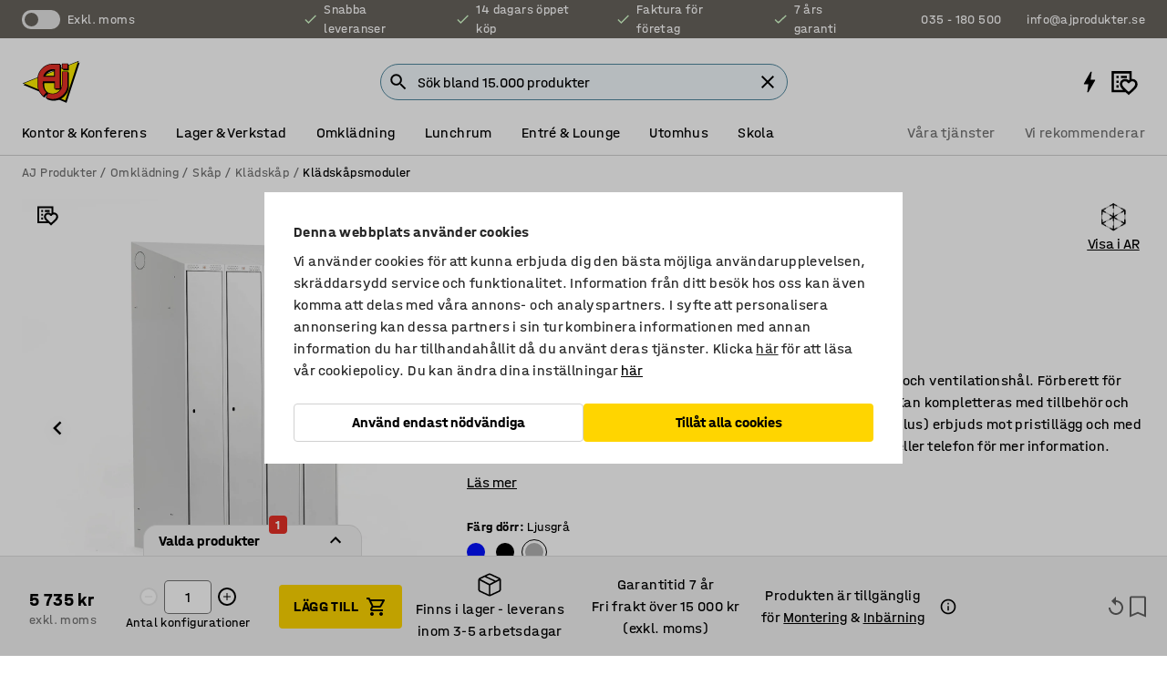

--- FILE ---
content_type: text/html; charset=utf-8
request_url: https://www.ajprodukter.se/p/kladskap-10598-10628
body_size: 54329
content:

<!DOCTYPE html>
<html lang="sv">

<head>
    <meta charset="utf-8" />
    <meta name="viewport" content="width=device-width, initial-scale=1.0">
    <meta name="theme-color" content="white" />

    <meta http-equiv="Content-Security-Policy" content="frame-src 'self'
https://*.cookiebot.com
https://*.cdn.optimizely.com
https://*.googletagmanager.com
https://*.cdn-pci.optimizely.com
https://*.google.com
https://*.google-analytics.com
https://*.checkout.dibspayment.eu
https://checkout.dibspayment.eu
https://*.ajprodukter.se
https://*.ajprodukter.no
https://*.ajprodukter.dk
https://*.ajprodukty.sk
https://*.ajprodukty.pl
https://*.ajprodukty.cz
https://*.ajproducts.co.uk
https://*.ajproducts.ie
https://*.ajprodukte.de
https://*.ajprodukte.at
https://*.ajproducten.nl
https://*.kataloska-prodaja.si
https://*.ajproduktai.lt
https://*.ajtooted.ee
https://*.ajprodukti.lv
https://*.ajtuotteet.fi
https://*.kataloska-prodaja.com
https://*.kataloska-prodaja.ba
https://*.ajvorulistinn.is
https://*.ajproizvodi.com
https://*.dibspayment.eu
https://*.doubleclick.net
https://*.facebook.com
https://*.imbox.io
https://*.criteo.com
https://*.hotjar.com
https://*.triggerbee.com
https://*.sleeknote.com
https://player.qiwio.io/
https://www.zbozi.cz
https://cdn2.charpstar.net/
https://charpstar.se/
https://aj.bokahem.se/js/app.js
https://aj.bokahem.se/css/app.css
https://ct.pinterest.com/
https://checkoutshopper.adyen.com/
https://checkoutshopper-live.adyen.com
https://www.youtube.com/
https://tricommerce.dk
 https://tiger.tricommerce.com
 https://mercell.com
 https://p2p.mercell.com;">

        <script type="text/javascript">
            !function (a, b, c, d, e, f, g, h) {
                a.RaygunObject = e, a[e] = a[e] || function () {
                    (a[e].o = a[e].o || []).push(arguments)
                }, f = b.createElement(c), g = b.getElementsByTagName(c)[0],
                    f.async = 1, f.src = d, g.parentNode.insertBefore(f, g), h = a.onerror, a.onerror = function (b, c, d, f, g) {
                        h && h(b, c, d, f, g), g || (g = new Error(b)), a[e].q = a[e].q || [], a[e].q.push({
                            e: g
                        })
                    }
            }(window, document, "script", "//cdn.raygun.io/raygun4js/raygun.min.js", "rg4js");
        </script>
        <script type="text/javascript">
            rg4js('apiKey', 'SVMda9UO1vTzMuMFlHhb6g');
            rg4js('enableCrashReporting', true);
            rg4js('setVersion', '148.0.0');
            rg4js('options', {
                ignore3rdPartyErrors: true,
                ignoreAjaxError: true,
                ignoreAjaxAbort: true,
                debugMode: true,
            });
        </script>
    <link rel="apple-touch-icon" sizes="180x180" href="/apple-touch-icon.png">
    <link rel="icon" type="image/png" href="/favicon-512x512.png" sizes="512x512">
    <link rel="icon" type="image/png" href="/favicon-192x192.png" sizes="192x192">
    <link rel="icon" type="image/png" href="/favicon-32x32.png" sizes="32x32">
    <link rel="icon" type="image/png" href="/favicon-16x16.png" sizes="16x16">
    <link rel="icon" type="image/png" href="/maskable_icon_x192.png" sizes="192x192">

    <link rel="manifest" href="/manifest">
    <link rel="mask-icon" href="/safari-pinned-tab.svg" color="#e63027">
    <meta name="msapplication-TileColor" content="#fff">
    <link rel="shortcut icon" href="/favicon.ico">

    <title>Klädskåp CLASSIC, sluttande tak, 4 sektioner, 1900x1200x550 mm, grå | AJ Produkter</title><link rel="stylesheet" type="text/css" href="/assets/browser.bundle.6b8d2c0fc2936f47b7cf.css" />
<meta name="description" content="Klädskåp med hatthylla, klädstång med två krokar, sluttande tak och ventilationshål. Förberett för ventilationssystem. Dörrar med dörrstopp och gummidämpning. Kan kompletteras med tillbehör och underreden. Levereras utan låsanordning. Fler färger (standard plus) erbjuds mot pristillägg och med lite längre leveranstid. Intresserad? Kontakta oss via chatt, mejl eller telefon för mer information. " data-dynamic="1" />
<meta name="robots" content="index,follow" data-dynamic="1" />
<meta property="og:url" content="https://www.ajprodukter.se/p/kladskap-10598-10628" data-dynamic="1" />
<meta property="og:type" content="website" data-dynamic="1" />
<meta property="og:title" content="Klädskåp CLASSIC, sluttande tak, 4 sektioner, 1900x1200x550 mm, grå" data-dynamic="1" />
<meta property="og:description" content="Klädskåp med hatthylla, klädstång med två krokar, sluttande tak och ventilationshål. Förberett för ventilationssystem. Dörrar med dörrstopp och gummidämpning. Kan kompletteras med tillbehör och underreden. Levereras utan låsanordning. Fler färger (standard plus) erbjuds mot pristillägg och med lite längre leveranstid. Intresserad? Kontakta oss via chatt, mejl eller telefon för mer information. " data-dynamic="1" />
<meta property="product:condition" content="new" data-dynamic="1" />
<meta property="product:retailer_item_id" content="2-10628" data-dynamic="1" />
<meta property="product:availability" content="in stock" data-dynamic="1" />
<meta property="product:price:amount" content="7168.75" data-dynamic="1" />
<meta property="product:price:currency" content="SEK" data-dynamic="1" />
<meta property="og:image" content="https://static.ajproducts.com/cdn-cgi/image/width=770,format=jpeg/globalassets/373265.jpg?ref=3CC8DD25D2" data-dynamic="1" />

                <script>
                if (!('Promise' in window && Promise.prototype.finally)) {
                    document.write('<' + 'script src="/assets/polyfills.bundle.da50e95fb8e7ebfb2cda.js" onerror="window.rg4js&&window.rg4js(\'send\', new Error(\'Failed to load: /assets/polyfills.bundle.da50e95fb8e7ebfb2cda.js\'))"></' + 'script>');
                }
                </script>
                <script>
                window.scopeReady = new Promise(function (res, rej) { window.resolveScopeReady = res; window.rejectScopeReady = rej; });
                </script>
            <link rel="canonical" href="https://www.ajprodukter.se/p/kladskap-10598-10628" id="link-canonical" />
<script src="/assets/browser.bundle.2a945b1098614faf13f9.js" async></script>
<script src="/assets/nitro.bundle.b8b2f38ac300bf05c0ba.js" async></script>
<script src="/assets/glitz.bundle.c109fca36cacfb727999.js" async></script>
<script src="/assets/vendor-f501a089.bundle.d29cb0664024d6a8fcd5.js" async></script>
<script src="/assets/3989.bundle.9232f6c5b6ea58e42200.js" async></script>
<script src="/assets/vendor-d2eb5610.bundle.a0125ec617ac52d68384.js" async></script>
<link rel="stylesheet" type="text/css" href="/assets/browser.bundle.6b8d2c0fc2936f47b7cf.css" />
<link rel="preload" href="/assets/HalvarAJPMittel-Rg.69f693f8a9de0cc6bc9f..woff2" as="font" crossorigin="anonymous" />
<link rel="preload" href="/assets/HalvarAJPMittel-Bd.e161d90eb98cc343e22d..woff2" as="font" crossorigin="anonymous" />


            <link rel="alternate" hreflang="sv-se" class="link-canonical-alternate" href="https://www.ajprodukter.se/p/kladskap-10598-10628">
            <link rel="alternate" hreflang="bs-ba" class="link-canonical-alternate" href="https://www.kataloska-prodaja.ba/p/deluxe-garderobni-ormar-10598-10628">
            <link rel="alternate" hreflang="cs-cz" class="link-canonical-alternate" href="https://www.ajprodukty.cz/p/satni-skrinka-10598-10628">
            <link rel="alternate" hreflang="da-dk" class="link-canonical-alternate" href="https://www.ajprodukter.dk/p/omklaedningsskab-10598-10628">
            <link rel="alternate" hreflang="de-at" class="link-canonical-alternate" href="https://www.ajprodukte.at/p/spind-mit-schragdach-10598-10628">
            <link rel="alternate" hreflang="de-de" class="link-canonical-alternate" href="https://www.ajprodukte.de/p/spind-mit-schragdach-10598-10628">
            <link rel="alternate" hreflang="en-gb" class="link-canonical-alternate" href="https://www.ajproducts.co.uk/p/deluxe-full-length-locker-10598-10628">
            <link rel="alternate" hreflang="en-ie" class="link-canonical-alternate" href="https://www.ajproducts.ie/p/deluxe-full-length-locker-10598-10628">
            <link rel="alternate" hreflang="et-ee" class="link-canonical-alternate" href="https://www.ajtooted.ee/p/riidekapp-10598-10628">
            <link rel="alternate" hreflang="fi-fi" class="link-canonical-alternate" href="https://www.ajtuotteet.fi/p/pukukaappi-10598-10628">
            <link rel="alternate" hreflang="hr-hr" class="link-canonical-alternate" href="https://www.ajproizvodi.com/p/deluxe-garderobni-ormar-10598-10628">
            <link rel="alternate" hreflang="is-is" class="link-canonical-alternate" href="https://www.ajvorulistinn.is/p/fataskapur-10598-10628">
            <link rel="alternate" hreflang="lt-lt" class="link-canonical-alternate" href="https://www.ajproduktai.lt/p/rubu-spintele-delux-10598-10628">
            <link rel="alternate" hreflang="lv-lv" class="link-canonical-alternate" href="https://www.ajprodukti.lv/p/garderobes-skapitis-10598-10628">
            <link rel="alternate" hreflang="nb-no" class="link-canonical-alternate" href="https://www.ajprodukter.no/p/garderobeskap-10598-10628">
            <link rel="alternate" hreflang="nl-nl" class="link-canonical-alternate" href="https://www.ajproducten.nl/p/luxe-hoge-locker-10598-10628">
            <link rel="alternate" hreflang="pl-pl" class="link-canonical-alternate" href="https://www.ajprodukty.pl/p/szafa-do-przebieralni-10598-10628">
            <link rel="alternate" hreflang="sk-sk" class="link-canonical-alternate" href="https://www.ajprodukty.sk/p/satnova-skrina-10598-10628">
            <link rel="alternate" hreflang="sl-si" class="link-canonical-alternate" href="https://www.kataloska-prodaja.si/p/garderobna-omara-10598-10628">
            <link rel="alternate" hreflang="sr-rs" class="link-canonical-alternate" href="https://www.kataloska-prodaja.com/p/deluxe-full-length-locker-10598-10628">
    <style data-glitz>@keyframes a{0%{opacity:0.4}50%{opacity:0.9}100%{opacity:0.4}}@keyframes b{from{}to{}}.a{background-color:white}.b{flex-direction:column;-webkit-box-orient:vertical;-webkit-box-direction:normal}.c{display:-webkit-box;display:-moz-box;display:-ms-flexbox;display:-webkit-flex;display:flex}.d{min-height:100vh}.e{pointer-events:none}.f{position:absolute}.g{opacity:0}.h{width:0}.i{height:0}.n{transform:translate(0, -100%)}.o{left:16px}.p{top:16px}.q{position:fixed}.r{font-size:16px}.s{padding-bottom:8px}.t{padding-top:8px}.u{padding-right:16px}.v{padding-left:16px}.w{height:40px}.a0{border-radius:4px}.a1{letter-spacing:0.4px}.a2{line-height:1.2}.a3{justify-content:center;-webkit-box-pack:center}.a4{align-items:center;-webkit-box-align:center}.a5{display:-webkit-inline-box;display:-moz-inline-box;display:-ms-inline-flexbox;display:-webkit-inline-flex;display:inline-flex}.a6{transition-timing-function:ease-out}.a7{transition-duration:200ms}.a8{transition-property:color, background-color, border-color;-webkit-transition-property:color, background-color, border-color;-moz-transition-property:color, background-color, border-color}.au{border-bottom-style:solid}.av{border-bottom-width:1px}.aw{border-bottom-color:#D1D1D1}.ax{border-top-style:solid}.ay{border-top-width:1px}.az{border-top-color:#D1D1D1}.b0{border-right-style:solid}.b1{border-right-width:1px}.b2{border-right-color:#D1D1D1}.b3{border-left-style:solid}.b4{border-left-width:1px}.b5{border-left-color:#D1D1D1}.b6{outline-offset:5px}.b7{font-weight:bold}.b8{text-transform:uppercase}.b9{color:black}.be{text-shadow:none}.bf{cursor:pointer}.bg{text-align:inherit}.bh{text-decoration:none}.bi{-webkit-user-select:none;-moz-user-select:none;-ms-user-select:none;user-select:none}.bj{font-variant:inherit}.bk{font-style:inherit}.bl{font-family:inherit}.bo{z-index:6}.bp{min-height:auto}.bq{position:relative}.br{top:0}.bs{will-change:opacity}.bt{width:100%}.bu{height:100%}.bv{left:0}.bw{bottom:0}.bx{right:0}.by{background-color:black}.bz{transition-timing-function:ease-in-out}.c0{transition-property:opacity;-webkit-transition-property:opacity;-moz-transition-property:opacity}.c1{border-bottom-color:#DF5C1D}.c2{border-top-color:#DF5C1D}.c3{border-right-color:#DF5C1D}.c4{border-left-color:#DF5C1D}.c5{background-color:#FFEBD6}.c6{border-bottom-width:2px}.c7{border-top-width:2px}.c8{border-right-width:2px}.c9{border-left-width:2px}.ca{margin-bottom:16px}.cb{margin-top:16px}.cc{padding-bottom:16px}.cd{padding-top:16px}.ce{pointer-events:auto}.cp{transition-duration:300ms}.cq{transition-property:box-shadow;-webkit-transition-property:box-shadow;-moz-transition-property:box-shadow}.cr{min-height:0}.cs{transition-property:all;-webkit-transition-property:all;-moz-transition-property:all}.ct{transform:translateY(0)}.cu{opacity:1}.cv{max-height:50px}.d1{color:white}.d2{background-color:#68635D}.d3{font-size:14px}.d4{min-height:32px}.d5{width:1366px}.d6{max-width:calc(100vw - 48px)}.d7{margin-right:auto}.d8{margin-left:auto}.d9{display:block}.da{flex-wrap:wrap;-webkit-box-lines:multiple}.db{flex-basis:0%}.dc{flex-shrink:1}.dd{flex-grow:1;-webkit-box-flex:1}.de{font-weight:initial}.dj{margin-right:8px}.dk{margin-bottom:0}.dl{height:21px}.dm{width:42px}.dn{display:inline-block}.dz{outline-offset:3px}.e0{transition-property:transform;-webkit-transition-property:transform;-moz-transition-property:transform}.e1{transition-duration:0.4s}.e2{border-radius:15px}.e3{background-color:#E6E6E6}.e5{flex-grow:2;-webkit-box-flex:2}.e6{margin-right:32px}.e9{text-decoration:inherit}.ea{color:inherit}.eb{color:#D6FFCD}.ec{font-size:1.3em}.ed{height:1em}.ee{width:1em}.ef{margin-left:6px}.en{justify-content:flex-end;-webkit-box-pack:end}.eo{margin-right:20px}.ez{display:none}.f0{stroke:none}.f1{top:-1px}.f3{margin-left:8px}.f4{font-size:1.4em}.f6{z-index:1}.f7{align-items:flex-start;-webkit-box-align:start}.fh{padding-top:20px}.fi{flex-basis:auto}.fj{flex-shrink:0}.fk{margin-top:4px}.fl{justify-content:space-between;-webkit-box-pack:justify}.fm{flex-direction:row;-webkit-box-orient:horizontal;-webkit-box-direction:normal}.fn{gap:32px}.fo{flex-grow:0;-webkit-box-flex:0}.fp{flex-basis:33%}.fs{text-decoration:underline}.ft{padding-right:0}.fu{padding-left:0}.fv{min-width:40px}.fw{line-height:1.5}.fx{background-color:transparent;background-color:initial}.fy{border-bottom-width:0}.fz{border-top-width:0}.g0{border-right-width:0}.g1{border-left-width:0}.g2{font-weight:inherit}.g3{margin-right:12px}.g4{margin-left:12px}.g5{width:30px}.g6{height:30px}.g7{font-size:1.5em}.ga{flex-basis:100%}.gb{width:447px}.gc{justify-content:flex-start;-webkit-box-pack:start}.gf{width:calc(100% - 16px)}.gg{margin-right:unset}.gh{margin-left:unset}.gi{width:inherit}.gk{transform:scale(1.3)}.gl{white-space:normal}.gm{white-space:nowrap}.gn{transform:scale(1)}.go{text-align:center}.gp{transition-property:opacity, transform;-webkit-transition-property:opacity, transform;-moz-transition-property:opacity, transform}.gq{text-overflow:ellipsis}.gr{overflow:hidden}.gs{background-color:#F1F8FC}.gt{border-radius:50px 0 0 50px}.gu{padding-bottom:3px}.gv{padding-top:3px}.gw{padding-right:3px}.gx{padding-left:3px}.h3{border-bottom-color:#4F879E}.h4{border-top-color:#4F879E}.h5{border-right-color:#4F879E}.h6{border-left-color:#4F879E}.hg{padding-left:40px}.hh{border-radius:50px}.hi{cursor:-webkit-text;cursor:text}.hj{right:10px}.hk{transform:translateY(-50%)}.hl{top:50%}.hm{border-radius:0}.hn{padding-bottom:0}.ho{padding-top:0}.hp{font-size:inherit}.hq{gap:8px}.hr{gap:4px}.hs{padding-right:4px}.ht{padding-left:4px}.hu{transform:scaleY(1)}.hv{will-change:transform}.hw{width:24px}.hx{font-size:1px}.hy{height:1px}.hz{visibility:hidden}.i0{align-items:flex-end;-webkit-box-align:end}.i1{outline-offset:0}.i2{min-height:30px}.i3{min-width:30px}.i7{transform:scale(0)}.i8{border-radius:100vw}.i9{font-size:12px}.ia{right:calc(50% - 15px)}.ib{min-width:9px}.ic{height:9px}.id{background-color:#E63027}.ie{margin-right:0}.if{margin-left:0}.ig{max-height:100px}.ii{margin-left:-32px}.ij{margin-left:32px}.ik{padding-bottom:12px}.il{padding-top:4px}.iv{color:#737373}.iw{box-shadow:0px 3px 5px 0px rgba(151, 151, 151, 0.5)}.ix{max-height:calc(100vh - 100% - 32px)}.iy{overflow-y:auto}.iz{margin-top:1px}.j1{__-g-l-i-t-z__:1}.j2{max-width:100%}.j3{margin-bottom:8px}.j4{margin-top:8px}.j7{list-style:none}.jc{width:calc(62% - (32px * 0.62))}.jd{order:2}.je{margin-bottom:32px}.jf{line-height:36px}.jg{margin-top:0}.jh{font-family:HalvarMittel}.ji{font-size:24px}.jj{line-height:30px}.jk{margin-bottom:4px}.jl{font-size:20px}.jm{display:inline}.jn{justify-items:center}.jo{width:40px}.jp{min-width:70px}.jq{font-weight:100}.jr{margin-bottom:auto}.js{margin-top:auto}.jt{line-height:1.5rem}.jz{margin-bottom:24px}.k0{align-items:end;-webkit-box-align:end}.k1{flex-basis:48%}.k2{margin-left:-6px}.k3{border-bottom-color:transparent}.k4{border-top-color:transparent}.k5{border-right-color:transparent}.k6{border-left-color:transparent}.k7{background-color:transparent}.k8{height:28px}.k9{width:28px}.ka{border-radius:50%}.kb{margin-bottom:2px}.kc{margin-top:2px}.kd{margin-right:2px}.ke{margin-left:2px}.kf{height:22px}.kg{width:22px}.kh{box-sizing:border-box}.ki{height:20px}.kj{width:20px}.kk{border-bottom-color:black}.kl{border-top-color:black}.km{border-right-color:black}.kn{border-left-color:black}.ko{width:64%}.kp{grid-template-columns:repeat(3, 1fr);-ms-grid-columns:repeat(3, 1fr)}.kq{padding-right:8px}.kr{padding-left:8px}.ks{display:-ms-grid;display:grid}.kt{font-weight:600}.kv{padding-bottom:2px}.kw{padding-top:2px}.kx{margin-top:6px}.ky{margin-left:16px}.kz{clip:rect(0 0 0 0)}.l0{-webkit-clip-path:inset(100%);clip-path:inset(100%)}.l1{margin-bottom:-1px}.l2{margin-top:-1px}.l3{margin-right:-1px}.l4{margin-left:-1px}.l5{width:1px}.l6{height:1.5em}.l7{outline-width:0}.l8{min-width:20px}.l9{vertical-align:middle}.la{outline-style:solid}.lb{outline-color:#16819D}.lc{outline-color:inherit}.ld{min-height:1.5em}.le{border-bottom-color:#16819D}.lf{border-top-color:#16819D}.lg{border-right-color:#16819D}.lh{border-left-color:#16819D}.li{box-shadow:0px 0px 0px 2px #16819D inset}.lj{align-items:baseline;-webkit-box-align:baseline}.lk{-webkit-column-gap:8px;column-gap:8px}.ll{-webkit-column-gap:16px;column-gap:16px}.lm{order:0}.ln{font-weight:700}.lo{line-height:1}.lp{font-weight:normal}.lq{margin-top:48px}.lr{animation-iteration-count:infinite}.ls{animation-timing-function:ease}.lt{animation-duration:1200ms}.lu{animation-name:a}.lw{flex-basis:0}.lx{margin-bottom:12px}.ly{height:68px}.lz{width:calc(38% - (32px * 0.38))}.m0{order:1}.m3{transition-property:top;-webkit-transition-property:top;-moz-transition-property:top}.m4{overflow-x:auto}.m5{position:-webkit-sticky;position:sticky}.m6{height:auto}.m7{left:unset}.m8{align-items:stretch;-webkit-box-align:stretch}.m9{min-width:0}.mm{object-fit:cover}.mn{object-position:center}.mo{transition-timing-function:ease-in}.mp{left:24px}.mq{color:#D1D1D1}.mr{-webkit-filter:drop-shadow(0 2px 4px rgba(0, 0, 0, .1)) drop-shadow(0 2px 8px rgba(0, 0, 0, .05));filter:drop-shadow(0 2px 4px rgba(0, 0, 0, .1)) drop-shadow(0 2px 8px rgba(0, 0, 0, .05))}.ms{transform:rotate(90deg)}.mt{right:24px}.mu{transform:rotate(270deg)}.mv{padding-bottom:4px}.mw{width:77%}.mx{overflow-x:scroll}.my{scroll-behavior:smooth}.n0{scrollbar-width:none}.n3{border-bottom-width:thin}.n4{border-top-width:thin}.n5{border-right-width:thin}.n6{border-left-width:thin}.n7{box-shadow:0px 0px 8px 0px rgba(0,0,0,0.1)}.n8{height:50px}.n9{width:50px}.na{transition-property:background;-webkit-transition-property:background;-moz-transition-property:background}.nc{opacity:0.7}.nd{right:unset}.ne{flex-wrap:nowrap;-webkit-box-lines:nowrap}.nf{gap:12px}.nj{overflow:unset}.nk{border-radius:18px 18px 0px 0px}.nl{outline-offset:-2px}.nn{padding-bottom:24px}.no{padding-top:24px}.nr{width:1125px}.ns{width:calc(54% - (32px * 0.54))}.nz{-webkit-break-inside:avoid;-ms-break-inside:avoid;break-inside:avoid}.o0{text-align:left}.o3{margin-right:16px}.o4{top:-4px}.o5{width:calc(46% - (32px * 0.46))}.o7{page-break-inside:auto}.o8{-webkit-column-count:1;column-count:1}.o9{list-style-type:none}.oa{margin-right:4px}.oc{transition-property:-webkit-filter,filter;-webkit-transition-property:-webkit-filter,filter;-moz-transition-property:filter}.od{border-top-color:#DEDDDD}.oe{background-color:#f3f3f3}.of{gap:24px}.og{z-index:5}.oh{height:110px}.oi{width:425px}.oj{left:5%}.ok{bottom:calc(100% + 1px)}.ol{border-right-color:#DEDDDD}.om{border-left-color:#DEDDDD}.on{border-radius:15px 15px 0px 0px}.oo{min-width:240px}.op{transition-delay:500ms}.oq{transition-duration:500ms}.or{right:-30px}.os{bottom:80%}.ot{transform:scaleY(-1)}.ou{max-height:calc(100vh - 165px)}.ov{outline-color:#DEDDDD}.ow{outline-width:1px}.ox{justify-content:unset;-webkit-box-pack:unset}.oy{width:unset}.oz{padding-right:32px}.p0{padding-left:32px}.p1{pointer-events:inherit}.p2{width:-webkit-max-content;width:-moz-max-content;width:max-content}.p3{border-bottom-color:#E6E6E6}.p4{border-top-color:#E6E6E6}.p5{border-right-color:#E6E6E6}.p6{border-left-color:#E6E6E6}.p7{font-size:9px}.p8{border-radius:100%}.pa{color:#E6E6E6}.pb{min-width:50px}.pj{box-shadow:0 0 0 1px #737373}.pk{transition-property:color, border-color, background;-webkit-transition-property:color, border-color, background;-moz-transition-property:color, border-color, background}.pl{border-bottom-color:inherit}.pm{border-top-color:inherit}.pn{border-right-color:inherit}.po{border-left-color:inherit}.pp{width:auto}.pq{margin-top:unset}.pr{padding-top:12px}.ps{height:48px}.px{background-color:#FFD500}.py{flex-basis:25%}.pz{transform:translateY(-100%)}.q0{transform:translateY(100%)}.q1{font-size:30px}.q2{flex-basis:30%}.q3{gap:16px}.q4{padding-right:20px}.q5{opacity:0.6}.q6{cursor:normal}.q7{margin-top:24px}.q9{background-color:#D1D1D1}.qa{height:400px}.qb{background-color:#F3F3F3}.qe{width:calc(100% / 4)}.qf{max-width:calc(100% / 4)}.qi{min-height:62px}.qj{height:inherit}.qk{min-height:inherit}.ql{margin-left:4px}.qm{width:64px}.qo{object-fit:contain}.qp{width:38.095238095238095px}.qr{width:68.57142857142857px}.qt{width:53.93258426966292px}.qv{width:133.33333333333334px}.qx{padding-bottom:initial}.qy{padding-top:initial}.r0{stroke-width:1.5}.r1{content-visibility:hidden}.r2{transform:translatex(-100%)}.r3{-webkit-overflow-scrolling:touch}.r4{overflow-x:hidden}.r5{will-change:opacity, transform}.r6{padding-right:48px}.r7{min-height:48px}.r8{right:16px}.r9{border-bottom-color:#f3f3f3}.ra{z-index:4}.rb{transform:translateX(-50%)}.rc{left:50%}.rd{z-index:15}.j:focus{pointer-events:none}.k:focus{opacity:0}.l:focus{z-index:7}.m:focus{transform:translate(0, 0)}.am:focus{outline-color:#16819D}.ba:focus{border-radius:4px}.bb:focus{outline-style:solid}.bc:focus{outline-width:0}.bd:focus{isolation:initial}.eu:focus{outline-color:transparent}.gy:focus{border-bottom-color:#4F879E}.gz:focus{border-top-color:#4F879E}.h0:focus{border-right-color:#4F879E}.h1:focus{border-left-color:#4F879E}.h7:focus{outline-color:#4F879E}.h8:focus{border-right-width:1px}.h9:focus{border-left-width:1px}.ha:focus{border-bottom-width:1px}.hb:focus{border-bottom-style:solid}.hc:focus{border-top-width:1px}.hd:focus{border-top-style:solid}.he:focus{border-right-style:solid}.hf:focus{border-left-style:solid}.x:is(.disabledLink){cursor:not-allowed}.y:disabled{cursor:not-allowed}.ag:disabled{border-bottom-color:#D1D1D1}.ah:disabled{border-top-color:#D1D1D1}.ai:disabled{border-right-color:#D1D1D1}.aj:disabled{border-left-color:#D1D1D1}.ak:disabled{background-color:white}.al:disabled{color:#737373}.pu:disabled{background-color:#D1D1D1}.z:active{outline-width:0}.ev:active{text-decoration:underline}.ew:active{color:#16819D}.i5:active{text-decoration:inherit}.i6:active{color:inherit}.a9:disabled:hover{border-bottom-color:#D1D1D1}.aa:disabled:hover{border-top-color:#D1D1D1}.ab:disabled:hover{border-right-color:#D1D1D1}.ac:disabled:hover{border-left-color:#D1D1D1}.ae:disabled:hover{background-color:white}.af:disabled:hover{color:#737373}.pt:disabled:hover{background-color:#D1D1D1}.an:hover:not([disabled],.disabledLink){color:black}.ao:hover:not([disabled],.disabledLink){background-color:#f3f3f3}.pv:hover:not([disabled],.disabledLink){background-color:#F2CA00}.ap:active:not([disabled],.disabledLink){border-bottom-color:#f3f3f3}.aq:active:not([disabled],.disabledLink){border-top-color:#f3f3f3}.ar:active:not([disabled],.disabledLink){border-right-color:#f3f3f3}.as:active:not([disabled],.disabledLink){border-left-color:#f3f3f3}.at:active:not([disabled],.disabledLink){background-color:#f3f3f3}.pw:active:not([disabled],.disabledLink){background-color:#FFF0A3}.dg:has(:focus-within)> span{outline-style:solid}.dh:has(:focus-within)> span{outline-color:inherit}.di:has(:focus-within)> span{outline-width:2px}.do::before{background-color:#68635D}.dp::before{transition-timing-function:ease-in-out}.dq::before{transition-duration:0.4s}.dr::before{transition-property:transform;-webkit-transition-property:transform;-moz-transition-property:transform}.ds::before{border-radius:50%}.dt::before{bottom:3px}.du::before{left:3px}.dv::before{width:15px}.dw::before{height:15px}.dx::before{position:absolute}.dy::before{content:""}.ju::before{margin-right:8px}.jv::before{background-color:black}.jw::before{height:5px}.jx::before{width:5px}.jy::before{display:inline-block}.e4:first-letter{text-transform:uppercase}.e7:hover{text-decoration:inherit}.e8:hover{color:inherit}.fq:hover{text-decoration:underline}.fr:hover{color:#16819D}.gj:hover{cursor:initial}.i4:hover{text-decoration:none}.iu:hover{color:black}.ob:hover{-webkit-filter:brightness(90%);filter:brightness(90%)}.p9:hover{background-color:#f3f3f3}.pe:hover{box-shadow:0 0 0 1px #16819D}.h2::placeholder{color:black}.ih:nth-child(n+2){margin-left:0}.im::after{border-bottom-color:transparent}.in::after{border-bottom-style:solid}.io::after{border-bottom-width:4px}.ip::after{width:100%}.iq::after{bottom:0}.ir::after{right:0}.is::after{position:absolute}.it::after{content:""}.j5:empty:before{white-space:pre}.j6:empty:before{content:" "}.j8:after{white-space:pre}.j9:after{content:" / "}.ku:first-child{justify-content:start;-webkit-box-pack:start}.n2:first-child{margin-left:auto}.lv:not(:first-child){margin-top:24px}.q8:not(:first-child){margin-left:24px}.mj:before{padding-top:100%}.mk:before{float:left}.ml:before{content:""}.nb:before{padding-top:150%}.qn:before{padding-top:75%}.qq:before{padding-top:126%}.qs:before{padding-top:70%}.qu:before{padding-top:89%}.qw:before{padding-top:36%}.mz::-webkit-scrollbar{display:none}.n1:last-child{margin-right:auto}.qz:last-child{margin-right:0}.pc::-ms-clear{display:none}.pd::-ms-reveal{display:none}.pf:-webkit-autofill{animation-iteration-count:20}.pg:-webkit-autofill{animation-timing-function:ease-out}.ph:-webkit-autofill{animation-duration:50ms}.pi:-webkit-autofill{animation-name:b}</style><style data-glitz media="print">.bm{min-height:0}.bn{position:relative}.cf{box-shadow:none}.cg{border-bottom-style:solid}.ch{border-bottom-width:1px}.ci{border-bottom-color:#D1D1D1}.cj{margin-bottom:24px}.ck{margin-top:24px}.cl{padding-bottom:0}.cm{min-height:auto}.cn{justify-content:flex-start;-webkit-box-pack:start}.co{font-size:14px}.cw{pointer-events:auto}.cx{opacity:1}.cy{max-height:50px}.cz{transform:none}.d0{height:0}.df{display:none}.eg{z-index:10}.eh{color:black}.ei{transform:translate(-50%, 0)}.ej{left:50%}.ek{top:60px}.el{position:absolute}.em{display:-webkit-box;display:-moz-box;display:-ms-flexbox;display:-webkit-flex;display:flex}.ep{margin-bottom:16px}.eq{margin-top:16px}.er{margin-right:16px}.es{margin-left:16px}.et{align-items:center;-webkit-box-align:center}.ex{font-size:2.2em}.ey{display:block}.f2{white-space:nowrap}.f5{height:100%}.fb{margin-top:0}.fc{padding-bottom:8px}.fd{padding-top:8px}.fe{flex-direction:column;-webkit-box-orient:vertical;-webkit-box-direction:normal}.ff{margin-bottom:32px}.fg{justify-content:space-evenly;-webkit-box-pack:space-evenly}.j0{min-height:initial}.ja{width:auto}.jb{max-width:calc(100% - 65px)}.m1{top:0}.m2{margin-bottom:0}.ma{border-top-color:#D1D1D1}.mb{border-top-style:solid}.mc{border-top-width:1px}.md{border-right-color:#D1D1D1}.me{border-right-style:solid}.mf{border-right-width:1px}.mg{border-left-color:#D1D1D1}.mh{border-left-style:solid}.mi{border-left-width:1px}.ng{border-bottom-width:2px}.nh{border-bottom-color:#F1F8FC}.ni{background-color:white}.nm{background-color:transparent}.np{width:1300px}.nq{margin-left:0}.nt{padding-right:90px}.nu{padding-left:0}.nv{-webkit-break-after:avoid;-ms-break-after:avoid;break-after:avoid}.ny{-webkit-break-inside:unset;-ms-break-inside:unset;break-inside:unset}.o1{display:inline}.o2{-webkit-break-inside:avoid;-ms-break-inside:avoid;break-inside:avoid}.qc{width:100%}.qd{justify-content:center;-webkit-box-pack:center}.qg{margin-right:32px}.qh{margin-left:32px}.f8:after{font-size:10px}.f9:after{white-space:nowrap}.fa:after{content:attr(data-page-url)}</style><style data-glitz media="(min-width: 768px)">.o6{-webkit-column-gap:32px;column-gap:32px}</style><style data-glitz media="(min-width: 1024px)">.g8{flex-basis:auto}.g9{flex-shrink:0}.gd{max-width:585px}.ge{width:100%}.nw{flex-grow:1;-webkit-box-flex:1}.nx{flex-basis:50%}</style>
        <script data-cookieconsent="ignore" data-ot-ignore="true">
            window.dataLayer = window.dataLayer || [];
            function gtag() {
                dataLayer.push(arguments);
            }
            gtag("consent", "default", {
                ad_storage: "denied",
                ad_user_data: 'denied',
                ad_personalization: 'denied',
                analytics_storage: "denied",
                functionality_storage: 'denied',
                personalization_storage: 'denied',
                security_storage: 'denied',
                wait_for_update: 500,
            });
            gtag("set", "ads_data_redaction", true);
        </script>
        <script data-cookieconsent="ignore" type="text/javascript" data-ot-ignore="true" >
            if (!('dataLayer' in window)) {
                window.dataLayer = [];
            }

            window.dataLayer.push({
                event: 'originalReferrer',
                originalReferrer: document.referrer,
            });

            window.dataLayer.push({
                event: 'originalLocation',
                originalLocation: document.location.href,
            });

            window.gtmEnabled = true;
        </script>
<!-- Google Tag Manager -->
<script data-cookieconsent="ignore">(function(w,d,s,l,i){w[l]=w[l]||[];w[l].push({'gtm.start':
new Date().getTime(),event:'gtm.js'});var f=d.getElementsByTagName(s)[0],
j=d.createElement(s),dl=l!='dataLayer'?'&l='+l:'';j.async=true;j.src=
'https://www.googletagmanager.com/gtm.js?id='+i+dl;f.parentNode.insertBefore(j,f);
})(window,document,'script','dataLayer','GTM-K2RM35S');</script>
<!-- End Google Tag Manager -->        <script id="Cookiebot" src="https://consent.cookiebot.com/uc.js" data-cbid="f2c9491a-ca4b-4715-8604-b67825e89ba7"
            data-culture="sv" type="text/javascript" async></script>

        <script type="text/javascript">
                window.externalScriptEnable = true;
        </script>

    <script>
        window.isPrivateBusinessSelectorEnabled = false;
    </script>   
</head>

<body class="aj-site">

<!-- Google Tag Manager (noscript) -->
<noscript><iframe src="https://www.googletagmanager.com/ns.html?id=GTM-K2RM35S"
height="0" width="0" style="display:none;visibility:hidden"></iframe></noscript>
<!-- End Google Tag Manager (noscript) -->

    <div id="container"><div><div class="a b c d"><div id="focusreset-nitro" tabindex="-1" class="e f g h i"></div><button aria-label="Hoppa till sidinnehåll" type="button" class="j k e g l m n o p q r s t u v w x y z a0 a1 a2 a3 a4 a5 a6 a7 a8 a9 aa ab ac ae af ag ah ai aj ak al am an ao ap aq ar as at au av aw ax ay az b0 b1 b2 b3 b4 b5 b6 b7 b8 a b9 ba bb bc bd be bf bg bh bi bj bk bl">Hoppa till sidinnehåll</button><header class="bm bn e bo bp bq br"><div class="e g bs bt bu bv bw bx br q by bz a7 c0"></div><noscript><div class="a3 c1 c2 c3 c4 c5 b9 au c6 ax c7 b0 c8 b3 c9 a0 ca cb cc cd u v c"><div>Det verkar inte som att din webbläsare har JavaScript aktiverat, vilket behövs för att ge dig den bästa användarupplevelsen.</div></div></noscript><div class="bq"><div class="height-measuring-wrapper ce"><div class="cf cg ch ci cj ck cl cm cn co bz cp cq bq cr b c au av aw bt a b9"><div><div class="bz cs cp ce ct cu cv cw cx cy cz d0 d1 d2 d3 c bt"><div class="d0 d4 d5 d6 d7 d8 d9"><div class="a4 bu a3 da c"><div class="db dc dd a4 c de d3 df"><label aria-label="exkl. moms" class="dg dh di dj dk dl dm dn bq"><input type="checkbox" class="i h g"/><span class="do dp dq dr ds dt du dv dw dx dy dz e0 bz e1 e2 e3 bw bx bv br bf f"></span></label><span class="d1 e4">exkl. moms</span></div><div class="db dc e5 c a3 a4 df"><div class="e6 e7 e8 e9 a4 ea c"><svg xmlns="http://www.w3.org/2000/svg" height="1em" viewBox="0 0 24 24" width="1em" class="eb ec ed ee a5"><path d="M0 0h24v24H0V0z" fill="transparent"></path><path fill="currentColor" d="M9 16.17L4.83 12l-1.42 1.41L9 19 21 7l-1.41-1.41L9 16.17z"></path></svg><div class="ef dn">Snabba leveranser</div></div><div class="e6 e7 e8 e9 a4 ea c"><svg xmlns="http://www.w3.org/2000/svg" height="1em" viewBox="0 0 24 24" width="1em" class="eb ec ed ee a5"><path d="M0 0h24v24H0V0z" fill="transparent"></path><path fill="currentColor" d="M9 16.17L4.83 12l-1.42 1.41L9 19 21 7l-1.41-1.41L9 16.17z"></path></svg><div class="ef dn">14 dagars öppet köp</div></div><div class="e6 e7 e8 e9 a4 ea c"><svg xmlns="http://www.w3.org/2000/svg" height="1em" viewBox="0 0 24 24" width="1em" class="eb ec ed ee a5"><path d="M0 0h24v24H0V0z" fill="transparent"></path><path fill="currentColor" d="M9 16.17L4.83 12l-1.42 1.41L9 19 21 7l-1.41-1.41L9 16.17z"></path></svg><div class="ef dn">Faktura för företag</div></div><div class="e7 e8 e9 a4 ea c"><svg xmlns="http://www.w3.org/2000/svg" height="1em" viewBox="0 0 24 24" width="1em" class="eb ec ed ee a5"><path d="M0 0h24v24H0V0z" fill="transparent"></path><path fill="currentColor" d="M9 16.17L4.83 12l-1.42 1.41L9 19 21 7l-1.41-1.41L9 16.17z"></path></svg><div class="ef dn">7 års garanti</div></div></div><div class="eg eh ei ej ek el em en db dc dd c"><a aria-label="Ring 035 - 180 500" target="_blank" class="eo ep eq er es et em e7 e8 e9 ea ba bb eu bc bd ev ew" href="tel:035 - 180 500"><svg xmlns="http://www.w3.org/2000/svg" height="1em" viewBox="0 0 24 24" width="1em" class="ex eh ey ez d1 ec f0 f1 bq ed ee"><path d="M0 0h24v24H0V0z" fill="none"></path><path fill="currentColor" d="M6.54 5c.06.89.21 1.76.45 2.59l-1.2 1.2c-.41-1.2-.67-2.47-.76-3.79h1.51m9.86 12.02c.85.24 1.72.39 2.6.45v1.49c-1.32-.09-2.59-.35-3.8-.75l1.2-1.19M7.5 3H4c-.55 0-1 .45-1 1 0 9.39 7.61 17 17 17 .55 0 1-.45 1-1v-3.49c0-.55-.45-1-1-1-1.24 0-2.45-.2-3.57-.57-.1-.04-.21-.05-.31-.05-.26 0-.51.1-.71.29l-2.2 2.2c-2.83-1.45-5.15-3.76-6.59-6.59l2.2-2.2c.28-.28.36-.67.25-1.02C8.7 6.45 8.5 5.25 8.5 4c0-.55-.45-1-1-1z"></path></svg><span class="f2 f3">035 - 180 500</span></a><a aria-label="Skicka e-post till info@ajprodukter.se" target="_blank" class="ep eq er es et em e7 e8 e9 ea ba bb eu bc bd ev ew" href="mailto:info@ajprodukter.se"><svg xmlns="http://www.w3.org/2000/svg" height="1em" viewBox="0 0 24 24" width="1em" class="ex eh ey ez d1 f4 f1 bq ed ee"><path d="M0 0h24v24H0V0z" fill="none"></path><path fill="currentColor" d="M22 6c0-1.1-.9-2-2-2H4c-1.1 0-2 .9-2 2v12c0 1.1.9 2 2 2h16c1.1 0 2-.9 2-2V6zm-2 0l-8 5-8-5h16zm0 12H4V8l8 5 8-5v10z"></path></svg><span class="f2 f3">info@ajprodukter.se</span></a></div></div></div></div></div><div class="f5 f6 a f7 b c d5 d6 d7 d8"><div data-page-url="https://www.ajprodukter.se/p/kladskap-10598-10628" id="top-area" class="f8 f9 fa fb fc fd fe ff fg cc fh fi fj dd fk a4 bt fl fm c bq"><div class="fn a4 c fo dc fp"><a aria-label="Gå till startsidan" id="top-area-home" class="ba bb eu bc bd ev ew fq fr fs b9" data-scope-link="true" href="/"><svg xmlns="http://www.w3.org/2000/svg" xml:space="preserve" viewBox="133 300 330 247" height="48" class="d9"><path d="m380.69 532.11-1.49-.62-239.42-98.95-3.41-1.4 3.42-1.37 312.6-124.8 2.98-1.19-.99 3.05-73.19 223.74z"></path><path d="m385.69 541.11-1.49-.62-239.42-98.95-3.41-1.4 3.42-1.37 312.6-124.8 2.98-1.19-.99 3.05-73.19 223.74z"></path><path fill="#FFED00" d="m144.09 431.23 234.51 96.75 71.67-219.1z"></path><path d="M398.91 357.84h-33.2v-1.5l.03-29.66v-1.5h1.49l30.18-.04h1.5v32.7M312.38 529.39c-19.33 0-36.97-8.45-37.71-8.8l-1.31-.64.6-1.33 13.15-29.04.64-1.41 1.39.67c7.87 3.83 16.16 5.77 24.62 5.77 14.2 0 24.13-5.54 24.23-5.6 18.36-12.06 26.61-24.87 27.49-42.77l.01-.11.02-.1c.22-1.11.23-1.41.23-1.42v-74.83h1.5l30.23-.05h1.5v80.75c-.03.35-.7 8.68-3.05 17.04-3.96 14.08-11.66 26.04-25.74 40-17.04 14.97-30.94 19.09-50.65 21.46-2.32.27-4.71.41-7.15.41"></path><path d="m259.45 511.14-.43-.37c-14.01-11.93-30.28-29.72-31.82-61.65-.61-12.68-.21-36.16.5-50.65v-.09l.02-.09c3.07-17.81 10.72-32.95 23.39-46.28 8.65-9.1 27.33-24.64 55.24-26.46h47.77l-.01 1.5V467.5h-1.57c-1.25 0-19.06-.03-26.18-.04h-4.42v-38h-61.92c-4.15 42.06 20.8 53.65 21.88 54.13l1.85.82-1.31 1.53s-5.3 6.17-10.62 12.34c-2.66 3.08-5.32 6.17-7.32 8.48-3.78 4.36-3.78 4.36-4.48 4.37zm7.41-121.78c3.34.03 10.86.05 20.79.05 12.38 0 23.98-.03 27.91-.07l-.07-29.46c-26.79.41-44.24 17.11-48.63 29.48M394.14 351.76h-34.9v-1.5l.02-29.95v-1.5h34.879999999999995v32.95"></path><path d="M307.64 522.74c-19.22 0-38.58-8.76-39.4-9.14l-1.38-.63.64-1.37 12.75-27.25.64-1.38 1.37.67c7.57 3.68 15.57 5.55 23.76 5.55 14.81 0 25.34-6.17 25.44-6.24 18.39-12.08 26.63-24.89 27.52-42.79l.01-.11.02-.1c.21-1.11.23-1.41.23-1.42V363.7h34.87v1.5l.13 78.87c-.02.4-.5 7.76-3.57 17.5-3.17 10.08-9.43 25.19-27.09 39.95-15.33 13.33-28.53 18.82-50.44 20.97-1.76.16-3.61.25-5.5.25"></path><path d="m254.66 506.89-1.31-1.23-1.58-1.6c-12.76-12.96-28.63-29.08-30.1-59.63-.61-12.66-.21-36.15.5-50.64v-.09l.01-.09c3.07-17.81 10.72-32.95 23.39-46.28 8.65-9.1 27.33-24.64 55.24-26.46h48.7v1.5s.02 100.73.02 138.49v.3l-.12.28c-.39.93-.45.93-3.62.93h-29.4V423.1h-62.13c-3.72 41.95 19.46 57.59 19.7 57.74l1.42.93-1.09 1.3c-7.14 8.47-17.99 21.4-18.63 22.33zm2.48-115.35c1.61.01 4.66.02 10.41.02 16.42 0 42.64-.06 48.98-.12v-37.35c-1.79-.1-3.53-.16-5.2-.16-12.9 0-23.22 3.11-33.45 10.07l-.06.04-.06.03c-14.36 7.98-19.32 22.56-20.62 27.47"></path><path fill="#E63027" d="M362.27 321.81h28.88v26.97h-28.88zM282.35 487l-4.25 9.05c-1.11 2.41-3.19 6.81-3.19 6.81-1.34 2.91-4.03 8.61-4.03 8.61 4.36 1.84 9.3 3.42 9.3 3.42 3.84 1.2 7.52 2.14 7.52 2.14 2.47.63 6.53 1.42 6.53 1.42 3.09.56 7.08.98 7.08.98 3.73.44 8.81.27 8.81.27 1.88-.06 6.47-.61 6.47-.61 1.16-.13 4.13-.58 4.13-.58 1.06-.16 3.72-.64 3.72-.64 1.2-.2 3.61-.75 3.61-.75 2.31-.53 4.64-1.23 4.64-1.23 1.95-.56 3.91-1.28 3.91-1.28 1.13-.41 3.48-1.36 3.48-1.36.81-.34 3.19-1.47 3.19-1.47.64-.31 2.33-1.2 2.33-1.2.33-.16 2-1.11 2-1.11 1.17-.6 5.18-3.27 5.18-3.27 5.81-4.08 10.88-8.69 10.88-8.69 4.33-3.59 9.55-9.75 9.55-9.75 4.29-4.99 7.76-11.09 7.76-11.09 3.45-5.99 5.47-11.96 5.47-11.96 3.84-9.67 4.82-20.67 4.82-20.67l-.13-77.36h-28.88v71.88s-.25 4.06-.72 6.86c0 0-.63 5.27-2.19 9.48 0 0-1.59 4.75-3.16 7.28 0 0-2.66 5.19-7.03 9.92 0 0-3.25 3.73-8.13 7.64 0 0-3.63 2.95-7.97 5.78 0 0-4.52 2.56-9.53 3.98 0 0-6.63 2.23-14.38 2.61 0 0-6.16.45-11.97-.63.01 0-7.13-.93-14.82-4.48"></path><path fill="#E63027" d="m346.55 459.36-.02-135.48-45.61-.02s-6.88.42-13.23 2.05c0 0-5.72 1.23-12.45 4.17 0 0-2.28 1-3.23 1.48 0 0-3.06 1.56-3.66 1.91 0 0-3.22 1.78-5.03 3.02 0 0-3.13 2.06-5.19 3.64 0 0-1.69 1.31-2.19 1.73 0 0-2.95 2.44-4.06 3.5 0 0-2.94 2.78-3.25 3.14 0 0-2.67 2.8-3.09 3.33 0 0-2.22 2.53-3.36 3.98 0 0-2.52 3.19-4.58 6.34 0 0-1.64 2.55-2.11 3.38 0 0-1.39 2.48-1.69 3.03 0 0-1.47 2.72-1.98 3.95 0 0-1.17 2.56-1.64 3.77 0 0-.81 2.11-1.3 3.42 0 0-1.16 3.45-1.66 5.22 0 0-.94 3.63-1.3 5.23 0 0-.52 2.44-.77 3.86 0 0-.27 6.81-.39 10.23 0 0-.19 7.42-.25 10.61 0 0-.09 5.59-.13 8.23 0 0 .02 2.81-.02 5.94 0 0 .05 4.83.06 7.63 0 0 .05 3.45.3 8.81 0 0 .34 5.7 1.31 10.42 0 0 .8 4.05 2.11 8.25 0 0 1.28 4.03 3.16 8.11 0 0 1.42 3.14 4.03 7.47 0 0 2.13 3.39 5.02 7.27 0 0 2.03 2.48 3.41 4.17 0 0 3.33 3.78 5.45 5.98l5.08 5.19 16.68-19.97s-3.03-2.47-5.76-5.73c0 0-2.97-3.63-4.81-6.73 0 0-1.92-3.34-2.27-4.14 0 0-2.06-4.3-2.83-6.58 0 0-1.45-4.13-2.36-7.98 0 0-1.22-5.55-1.59-9.59 0 0-.48-4.53-.48-9.23 0 0 .05-5 .23-7.16 0 0 .3-3.86.45-5.08l67.86-.02v39.25zm-29.31-64.94-61.95.09c-1.61-.03-1.52-1.69-1.52-1.69.05-.41.13-.64.13-.64.36-1.55.42-1.72.42-1.72 1.34-4.73 3.09-8.25 3.09-8.25 1.61-3.56 4.16-7.2 4.16-7.2 2.22-3.48 6.09-7.17 6.09-7.17 4.41-4.08 6.84-5.31 6.84-5.31 2.69-1.75 5.66-3.52 5.66-3.52 3.33-2.02 7.3-3.66 7.3-3.66 5.98-2.47 11.03-3.28 11.03-3.28 5.22-.94 8.98-1.05 8.98-1.05 2.31-.17 6.05-.06 6.05-.06 2.17.02 5.98.33 5.98.33l.02 43.13z"></path></svg></a><button aria-label="Öppna huvudmenyn" tabindex="-1" type="button" class="e c0 cp bz g df ft fu fv r s t w fw x y z a0 a1 a3 a4 a5 ea ba bb eu bc bd be bf fx bg bh bi fy fz g0 g1 g2 bj bk bl"><svg xmlns="http://www.w3.org/2000/svg" height="1em" viewBox="0 0 24 24" width="1em" class="g3 g4 g5 g6 b9 g7 a5"><path d="M0 0h24v24H0V0z" fill="none"></path><path fill="currentColor" d="M3 18h18v-2H3v2zm0-5h18v-2H3v2zm0-7v2h18V6H3z"></path></svg></button></div><div class="g8 g9 ga dc fo gb df bq gc c"><form action="/sok" class="gd ge gf gg gh a4 c bq"><div class="dd bq"><div class="br bv f"><div class="dn bt"><div class="gi a5"><span class="gj gi a4 a5"><button tabindex="-1" state="[object Object]" aria-label="Sök" class=" feedback-default gk gl bq df ft fu fv r s t w fw x y z a0 a1 a3 a4 a5 a6 a7 a8 ea ba bb eu bc bd be bf fx bg bh bi fy fz g0 g1 g2 bj bk bl" type="submit"><span class="feedback-text gm gn cu go a3 a4 c a6 a7 gp gq gr"><svg xmlns="http://www.w3.org/2000/svg" viewBox="0 0 24 24" width="1em" height="1em" class="b9 gs gt gu gv gw gx d9 g7 ed ee"><path fill="none" d="M0 0h24v24H0z"></path><path fill="currentColor" d="M15.5 14h-.79l-.28-.27A6.47 6.47 0 0 0 16 9.5 6.5 6.5 0 1 0 9.5 16c1.61 0 3.09-.59 4.23-1.57l.27.28v.79l5 4.99L20.49 19zm-6 0C7.01 14 5 11.99 5 9.5S7.01 5 9.5 5 14 7.01 14 9.5 11.99 14 9.5 14"></path></svg></span></button></span></div></div></div><input type="search" aria-label="Sök" placeholder="Sök bland 15.000 produkter" name="q" autoComplete="off" value="" class="gy gz h0 h1 h2 gs h3 h4 h5 h6 bb h7 bc h8 h9 ha hb hc hd he hf b1 b4 av au ay ax b0 b3 u hg hh r s t w fw hi ea bt"/><button aria-label="Rensa" type="button" class="hj hk hl f a4 c ba bb eu bc bd hm be bf fx bg bh ea bi hn ho ft fu fy fz g0 g1 g2 bj bk hp bl"><svg xmlns="http://www.w3.org/2000/svg" height="1em" viewBox="0 0 24 24" width="1em" class="b9 gs g7 ed ee a5"><path d="M0 0h24v24H0V0z" fill="none"></path><path fill="currentColor" d="M19 6.41L17.59 5 12 10.59 6.41 5 5 6.41 10.59 12 5 17.59 6.41 19 12 13.41 17.59 19 19 17.59 13.41 12 19 6.41z"></path></svg></button></div></form></div><div id="top-area-sec-nav" class="hq fo dc fp a4 en c df"><div class="a3 a4 b c"><div class="a3 a4 c"><div class="gi a5"><span class="gj gi a4 a5"><button aria-label="Logga in / Registrera dig" type="button" class="a4 hr c bf dj f3 hs ht hn ho r bq ba bb eu bc bd hm be fx bg bh ea bi fy fz g0 g1 g2 bj bk bl"><div class="gm r">Logga in / Registrera dig</div><span class="hu d9 hv a6 cp e0"><svg xmlns="http://www.w3.org/2000/svg" height="1em" viewBox="0 0 24 24" width="1em" class="b9 hw g7 ed a5"><path d="M0 0h24v24H0V0z" fill="none"></path><path fill="currentColor" d="M7.41 8.59L12 13.17l4.59-4.58L18 10l-6 6-6-6 1.41-1.41z"></path></svg></span></button></span></div></div><div class="gi a5"><span class="gj gi a4 a5"><div class="hx bq d9 hy hz bt"> </div></span></div></div><div class="fast-order-button i0 c"><a title="Snabborder" aria-label="Snabborder" class="i1 i2 i3 g5 g6 a3 a4 c bq i4 i5 i6 e8 e9 ea ba bb eu bc bd" tabindex="0" data-scope-link="true" href="/kassan?fastorder=true"><span class="fast-order-button-icon bq"><svg xmlns="http://www.w3.org/2000/svg" width="1em" height="1em" viewBox="0 0 24 24" fill="currentColor" class="g6 g5 b9 g7 a5"><path d="M11 21h-1l1-7H7.5c-.58 0-.57-.32-.38-.66.19-.34.05-.08.07-.12C8.48 10.94 10.42 7.54 13 3h1l-1 7h3.5c.49 0 .56.33.47.51l-.07.15C12.96 17.55 11 21 11 21z"></path></svg></span></a></div><div class="wishlist-button dj f3 a4 c"><button title="Mina listor" aria-label="Mina listor" type="button" class="bf hn ho ft fu a3 a4 a5 go i1 i2 i3 g5 g6 bq ba bb eu bc bd hm be fx bh ea bi fy fz g0 g1 g2 bj bk hp bl"><span class="wishlist-button-icon bq"><div class="i7 i8 go i9 ia br ib ic f a6 a7 e0 id d1"></div><svg xmlns="http://www.w3.org/2000/svg" height="1em" viewBox="0 0 31 30" width="1em" class="g6 g5 b9 g7 a5"><path fill="currentColor" d="M24 2.67v8.91l.5-.04h.3a5.73 5.73 0 0 1 5.87 5.74c0 1.68-.39 2.96-1.6 4.52l-.3.4-.75.84-.43.44-.23.24-.49.48-.53.5-.57.53-.95.86-1.05.93-1.17 1.02-1.93 1.85-1.85-1.77-1.66-1.45H1.33v-24H24Zm.8 11.53c-1.42 0-2.8.87-3.27 2.07H19.8a3.59 3.59 0 0 0-3.27-2.07c-1.83 0-3.2 1.32-3.2 3.08 0 1.77 1.4 3.52 3.72 5.7l.62.58.67.6.7.63 1.52 1.32.1.09.09-.09 1.52-1.32 1.04-.93.65-.59.6-.57c2.15-2.05 3.43-3.73 3.43-5.42 0-1.76-1.38-3.08-3.2-3.08Zm-3.47-1.64V5.33H4V24h10.26l-.41-.41-.44-.45-.39-.43-.36-.4-.16-.2-.3-.4a6.65 6.65 0 0 1-1.53-4.03v-.4c0-1.43.5-2.7 1.33-3.7v-.25h.23a5.92 5.92 0 0 1 4.31-1.8c1.48 0 2.93.54 4.05 1.46l.08.07.2-.17.46-.33Zm-12 6.1v2.67H6.67v-2.66h2.66Zm0-5.33V16H6.67v-2.67h2.66ZM18.67 8v2.67H12V8h6.67ZM9.33 8v2.67H6.67V8h2.66Z"></path></svg></span></button></div><button aria-label="Min varukorg" data-test-id="minicart-button" type="button" class="bf hn ho ft fu i1 g6 g5 ie if bq r x y z a0 a1 a2 a3 a4 a5 a6 a7 a8 ea ba bb eu bc bd be fx bg bh bi fy fz g0 g1 g2 bj bk bl"><svg xmlns="http://www.w3.org/2000/svg" height="1em" viewBox="0 0 24 24" width="1em" class="i2 i3 b9 g7 ed ee a5"><path d="M0 0h24v24H0V0z" fill="none"></path><path fill="currentColor" d="M15.55 13c.75 0 1.41-.41 1.75-1.03l3.58-6.49c.37-.66-.11-1.48-.87-1.48H5.21l-.94-2H1v2h2l3.6 7.59-1.35 2.44C4.52 15.37 5.48 17 7 17h12v-2H7l1.1-2h7.45zM6.16 6h12.15l-2.76 5H8.53L6.16 6zM7 18c-1.1 0-1.99.9-1.99 2S5.9 22 7 22s2-.9 2-2-.9-2-2-2zm10 0c-1.1 0-1.99.9-1.99 2s.89 2 1.99 2 2-.9 2-2-.9-2-2-2z"></path></svg></button></div></div><div class="bz cs cp ce cu ig bt"><nav class="df fl i0 c bt fi fj fo"><div><div class="ih ii fi dc fo c i0"><a aria-label="Kontor &amp; Konferens" class="ij ik il im in io ip iq ir is it bq bu a4 c i5 i6 e7 e8 e9 ea ba bb eu bc bd" tabindex="0" data-scope-link="true" href="/kontor-konferens">Kontor &amp; Konferens</a><a aria-label="Lager &amp; Verkstad" class="ij ik il im in io ip iq ir is it bq bu a4 c i5 i6 e7 e8 e9 ea ba bb eu bc bd" tabindex="0" data-scope-link="true" href="/lager-verkstad">Lager &amp; Verkstad</a><a aria-label="Omklädning" class="ij ik il im in io ip iq ir is it bq bu a4 c i5 i6 e7 e8 e9 ea ba bb eu bc bd" tabindex="0" data-scope-link="true" href="/omkladning">Omklädning</a><a aria-label="Lunchrum" class="ij ik il im in io ip iq ir is it bq bu a4 c i5 i6 e7 e8 e9 ea ba bb eu bc bd" tabindex="0" data-scope-link="true" href="/lunchrum">Lunchrum</a><a aria-label="Entré &amp; Lounge" class="ij ik il im in io ip iq ir is it bq bu a4 c i5 i6 e7 e8 e9 ea ba bb eu bc bd" tabindex="0" data-scope-link="true" href="/entre-lounge">Entré &amp; Lounge</a><a aria-label="Utomhus" class="ij ik il im in io ip iq ir is it bq bu a4 c i5 i6 e7 e8 e9 ea ba bb eu bc bd" tabindex="0" data-scope-link="true" href="/utomhus">Utomhus</a><a aria-label="Skola" class="ij ik il im in io ip iq ir is it bq bu a4 c i5 i6 e7 e8 e9 ea ba bb eu bc bd" tabindex="0" data-scope-link="true" href="/skola">Skola</a></div></div><div class="ih ii fi dc fo c i0"><div><a aria-label="Våra tjänster" aria-haspopup="true" aria-expanded="false" class="iu iv ij ik il im in io ip iq ir is it bq bu a4 c i5 i6 e7 e9 ba bb eu bc bd" tabindex="0" data-scope-link="true" href="/vara-tjanster">Våra tjänster</a><div class="ij gm iw a ix iy f iz"></div></div><div><a aria-label="Vi rekommenderar" aria-haspopup="true" aria-expanded="false" class="iu iv ij ik il im in io ip iq ir is it bq bu a4 c i5 i6 e7 e9 ba bb eu bc bd" tabindex="0" data-scope-link="true" href="/vi-rekommenderar">Vi rekommenderar</a><div class="ij gm iw a ix iy f iz"></div></div></div></nav></div></div><div></div></div><noscript><div class="a3 c1 c2 c3 c4 c5 b9 au c6 ax c7 b0 c8 b3 c9 a0 ca cb cc cd u v c"><div>Det verkar inte som att din webbläsare har JavaScript aktiverat, vilket behövs för att ge dig den bästa användarupplevelsen.</div></div></noscript></div></div></header><div class="df"></div><div class="j0 dd b c"><main class="bq j1 bt j2 d7 d8 d9"><div class="d5 d6 d7 d8 d9"><ul class="df da iv d3 j3 j4 j5 j6 c j7 hn ho ft fu ie if"><li class="j8 j9"><a aria-label="AJ Produkter" class="fq fr e9 ea i5 i6 ba bb eu bc bd" data-scope-link="true" href="/">AJ Produkter</a></li><li class="j8 j9"><a aria-label="Omklädning" class="fq fr e9 ea i5 i6 ba bb eu bc bd" data-scope-link="true" href="/omkladning">Omklädning</a></li><li class="j8 j9"><a aria-label="Skåp" class="fq fr e9 ea i5 i6 ba bb eu bc bd" data-scope-link="true" href="/omkladning/skap">Skåp</a></li><li class="j8 j9"><a aria-label="Klädskåp" class="fq fr e9 ea i5 i6 ba bb eu bc bd" data-scope-link="true" href="/omkladning/skap/kladskap">Klädskåp</a></li><li class="b9"><a aria-label="Klädskåpsmoduler" class="fq fr e9 ea i5 i6 ba bb eu bc bd" data-scope-link="true" href="/omkladning/skap/kladskap/kladskapsmoduler">Klädskåpsmoduler</a></li></ul></div><div class="d5 j2 d7 d8 d9"><div><div id="product-page-10628" class="product-page ja jb d5 d6 d7 d8 d9"><div class="fl bt j2 d7 d8 c"><div class="jc jd"><div class="je bt j2 d7 d8 d9"><div class="f7 c"><div class="bt fi dc fo"><h1 class="jf dk jg b9 a1 jh b7 ji">Klädskåp CLASSIC</h1><h2 class="jj jk jg b9 a1 jh b7 jl">Sluttande tak, 4 sektioner, 1900x1200x550 mm, grå</h2><div class="ca eh iv">Art. nr<!-- -->: <!-- -->335033</div></div><div data-test-id="ar-charpstar"><button data-desktopqr="true" data-androidsrc="https://aj.charpstar.net/Android/10628.glb" data-iossrc="https://aj.charpstar.net/iOS/10628.usdz" data-language="sv-SE" class="charpstarARViewer f3 j4 jm ev ew fq fr fs b9 ba bb eu bc bd hm be bf fx bg bi hn ho ft fu fy fz g0 g1 g2 bj bk hp bl" aria-label="Visa i AR" type="button"><div class="gm b jn a4 c"><img src="/assets/AR.29fde1bfaa0babc5d147..gif" alt="Visa i AR" class="w jo"/><span class="jp go fs jq">Visa i AR</span></div></button></div></div><div class="cj ca bt d6 d7 d8 d9"><ul class="fu j7 jt dk"><li class="ju jv ds jw jx jy dy bq r a4 c">Sluttande tak</li><li class="ju jv ds jw jx jy dy bq r a4 c">God ventilation</li><li class="ju jv ds jw jx jy dy bq r a4 c">Hatthylla och klädstång</li></ul></div><div class="ca cb"><div class="">Klädskåp med hatthylla, klädstång med två krokar, sluttande tak och ventilationshål. Förberett för ventilationssystem. Dörrar med dörrstopp och gummidämpning. Kan kompletteras med tillbehör och underreden. Levereras utan låsanordning. Fler färger (standard plus) erbjuds mot pristillägg och med lite längre leveranstid. Intresserad? Kontakta oss via chatt, mejl eller telefon för mer information.</div></div><button aria-label="Läs mer" type="button" class="jz df jm ev ew fq fr fs b9 ba bb eu bc bd hm be bf fx bg bi hn ho ft fu fy fz g0 g1 g2 bj bk hp bl">Läs mer</button><div class="k0 da fl dk fm c bt d6 d7 d8"><div class="hq fj fo k1 ca b c"><div><span class="jk d3 b7">Färg dörr<!-- -->: </span> <span class="d3">Ljusgrå</span></div><div class="jk k2 da c"><button aria-label="Färg dörr Blå" type="button" class="ba bb eu bc bd k3 av au k4 ay ax k5 b1 b0 k6 b4 b3 k7 k8 k9 bf bq ka a3 hn ho ft fu kb kc kd ke c a4 be bg bh ea bi g2 bj bk hp bl"><div class="a kf kg kh gr ka a4 a3 c"><img loading="eager" src="https://static.ajproducts.com/cdn-cgi/image/width=28,format=auto/globalassets/blue.png?ref=8907F19D23" alt="Färg dörr Blå" class="ki kj bf ka"/></div></button><button aria-label="Färg dörr Svart" type="button" class="ba bb eu bc bd k3 av au k4 ay ax k5 b1 b0 k6 b4 b3 k7 k8 k9 bf bq ka a3 hn ho ft fu kb kc kd ke c a4 be bg bh ea bi g2 bj bk hp bl"><div class="a kf kg kh gr ka a4 a3 c"><img loading="eager" src="https://static.ajproducts.com/cdn-cgi/image/width=28,format=auto/globalassets/black.png?ref=1E3B7EB38B" alt="Färg dörr Svart" class="ki kj bf ka"/></div></button><button aria-label="Färg dörr Ljusgrå" type="button" class="ba bb eu bc bd kk av au kl ay ax km b1 b0 kn b4 b3 a k8 k9 bf bq ka a3 hn ho ft fu kb kc kd ke c a4 be bg bh ea bi g2 bj bk hp bl"><div class="a kf kg kh gr ka a4 a3 c"><img loading="eager" src="https://static.ajproducts.com/cdn-cgi/image/width=28,format=auto/globalassets/lightgrey.png?ref=40A5443B32" alt="Färg dörr Ljusgrå" class="ki kj bf ka"/></div></button></div></div></div><div class="ko"><div class="ca"><div class="kp s t kq kr ks"><span class="kt ku a3 a4 c"> </span><span class="kt ku a3 a4 c">Antal  dörrar</span><span class="kt ku a3 a4 c">Tillgänglighet</span></div><div class="da c"><label class="kv kw kp dk kx a0 au av aw ax ay az b0 b1 b2 b3 b4 b5 bf kq kr a4 bt ks"><div class="ku a3 a4 c"><label class="ky ji f7 a5 bf fw dk"><input type="radio" name="extendedVariant" aria-label="Klädskåp CLASSIC, sluttande tak, 2 sektioner, 1900x600x550 mm, grå" class="gr kz l0 fy fz g0 g1 hn ho ft fu l1 l2 l3 l4 hy l5 f"/><div class="a4 c l6"><span style="cursor:pointer" class="ka l7 l8 l9 dz la lb a5"><div class="bt c"><div class="gi a5"><span class="gj bt a4 a5"><svg width="20" height="20" viewBox="0 0 20 20" class="bf go ki kj fj"><circle cx="10" cy="10" r="9" stroke="black" stroke-width="2" fill="white"></circle><circle cx="10" cy="10" r="5" fill="none"></circle></svg></span></div></div></span></div><span class="dz l7 la lc a0 a4 a5 ld bi"></span></label></div><div class="ku a3 a4 c">2</div></label><label class="kv kw kp dk kx a0 au av aw ax ay az b0 b1 b2 b3 b4 b5 bf kq kr a4 bt ks"><div class="ku a3 a4 c"><label class="ky ji f7 a5 bf fw dk"><input type="radio" name="extendedVariant" aria-label="Klädskåp CLASSIC, sluttande tak, 3 sektioner, 1900x900x550 mm, grå" class="gr kz l0 fy fz g0 g1 hn ho ft fu l1 l2 l3 l4 hy l5 f"/><div class="a4 c l6"><span style="cursor:pointer" class="ka l7 l8 l9 dz la lb a5"><div class="bt c"><div class="gi a5"><span class="gj bt a4 a5"><svg width="20" height="20" viewBox="0 0 20 20" class="bf go ki kj fj"><circle cx="10" cy="10" r="9" stroke="black" stroke-width="2" fill="white"></circle><circle cx="10" cy="10" r="5" fill="none"></circle></svg></span></div></div></span></div><span class="dz l7 la lc a0 a4 a5 ld bi"></span></label></div><div class="ku a3 a4 c">3</div></label><label class="le lf lg lh li kv kw kp dk kx a0 au av ax ay b0 b1 b3 b4 bf kq kr a4 bt ks"><div class="ku a3 a4 c"><label class="ky ji f7 a5 bf fw dk"><input type="radio" checked="" name="extendedVariant" aria-label="Klädskåp CLASSIC, sluttande tak, 4 sektioner, 1900x1200x550 mm, grå" class="gr kz l0 fy fz g0 g1 hn ho ft fu l1 l2 l3 l4 hy l5 f"/><div class="a4 c l6"><span style="cursor:pointer" class="ka l7 l8 l9 dz la lb a5"><div class="bt c"><div class="gi a5"><span class="gj bt a4 a5"><svg width="20" height="20" viewBox="0 0 20 20" class="bf go ki kj fj"><circle cx="10" cy="10" r="9" stroke="black" stroke-width="2" fill="white"></circle><circle cx="10" cy="10" r="5" fill="black"></circle></svg></span></div></div></span></div><span class="dz l7 la lc a0 a4 a5 ld bi"></span></label></div><div class="ku a3 a4 c">4</div></label></div></div></div><div class="ey ez db fj dd"><div class="lj b da lk c"><div class="fm ll lj da c"><div class="lm jl ln b9">5 735 kr</div></div><div class="lo lp d3 iv">exkl. moms</div></div></div><div class="df lq d9"><div class="bt j2 d7 d8 d9"><div class="lr ls lt lu b c"><div class="lv f7 bt c"><div class="fj dd lw gc b c"><div class="lx jg bt e3 ly"></div></div></div><div class="lv f7 bt c"><div class="fj dd lw gc b c"><div class="lx jg bt e3 ly"></div></div></div></div></div></div></div></div><div class="lz m0"><div class="m1 bn m2 cp bz m3 br m4 m5 ca m6 bt j2 d7 d8 d9"><div class="bq"><div class="f6 br bx m7 f d9"></div><div class="bq"><div class="carousel bq"><div class="gr m8 fi fj dd"><div class="carousel-slides ie hv c"><div class="m9 ga fj fo ft bq"><div class="bf ci cg ch ma mb mc md me mf mg mh mi d7 d8 d9 bt bq mj mk ml gr"><img sizes="(max-width: 1366px) calc(50vw - 48px), 590px" alt="Produktbild 1" srcSet="https://static.ajproducts.com/cdn-cgi/image/width=236,format=auto/globalassets/373265.jpg?ref=3CC8DD25D2 236w, https://static.ajproducts.com/cdn-cgi/image/width=462,format=auto/globalassets/373265.jpg?ref=3CC8DD25D2 462w, https://static.ajproducts.com/cdn-cgi/image/width=590,format=auto/globalassets/373265.jpg?ref=3CC8DD25D2 590w, https://static.ajproducts.com/cdn-cgi/image/width=1180,format=auto/globalassets/373265.jpg?ref=3CC8DD25D2 1180w, https://static.ajproducts.com/cdn-cgi/image/width=1472,format=auto/globalassets/373265.jpg?ref=3CC8DD25D2 1472w" loading="eager" src="https://static.ajproducts.com/cdn-cgi/image/width=770,format=auto/globalassets/373265.jpg?ref=3CC8DD25D2" class="mm mn bx bv bu bt f j2 mo cp c0"/></div></div><div class="m9 ga fj fo ft bq"><div class="bf ci cg ch ma mb mc md me mf mg mh mi d7 d8 d9 bt bq mj mk ml gr"><img sizes="(max-width: 1366px) calc(50vw - 48px), 590px" alt="Produktbild 2" loading="lazy" src="https://static.ajproducts.com/cdn-cgi/image/width=770,format=auto/globalassets/373266.jpg?ref=31FEA5CE74" srcSet="https://static.ajproducts.com/cdn-cgi/image/width=236,format=auto/globalassets/373266.jpg?ref=31FEA5CE74 236w, https://static.ajproducts.com/cdn-cgi/image/width=462,format=auto/globalassets/373266.jpg?ref=31FEA5CE74 462w, https://static.ajproducts.com/cdn-cgi/image/width=590,format=auto/globalassets/373266.jpg?ref=31FEA5CE74 590w, https://static.ajproducts.com/cdn-cgi/image/width=1180,format=auto/globalassets/373266.jpg?ref=31FEA5CE74 1180w, https://static.ajproducts.com/cdn-cgi/image/width=1472,format=auto/globalassets/373266.jpg?ref=31FEA5CE74 1472w" class="mm mn bx bv bu bt f g j2 mo cp c0"/></div></div><div class="m9 ga fj fo ft bq"><div class="bf ci cg ch ma mb mc md me mf mg mh mi d7 d8 d9 bt bq mj mk ml gr"><img sizes="(max-width: 1366px) calc(50vw - 48px), 590px" alt="Produktbild 3" loading="lazy" src="https://static.ajproducts.com/cdn-cgi/image/width=770,format=auto/globalassets/373267.jpg?ref=9922688FC8" srcSet="https://static.ajproducts.com/cdn-cgi/image/width=236,format=auto/globalassets/373267.jpg?ref=9922688FC8 236w, https://static.ajproducts.com/cdn-cgi/image/width=462,format=auto/globalassets/373267.jpg?ref=9922688FC8 462w, https://static.ajproducts.com/cdn-cgi/image/width=590,format=auto/globalassets/373267.jpg?ref=9922688FC8 590w, https://static.ajproducts.com/cdn-cgi/image/width=1180,format=auto/globalassets/373267.jpg?ref=9922688FC8 1180w, https://static.ajproducts.com/cdn-cgi/image/width=1472,format=auto/globalassets/373267.jpg?ref=9922688FC8 1472w" class="mm mn bx bv bu bt f g j2 mo cp c0"/></div></div><div class="m9 ga fj fo ft bq"><div class="bf ci cg ch ma mb mc md me mf mg mh mi d7 d8 d9 bt bq mj mk ml gr"><img sizes="(max-width: 1366px) calc(50vw - 48px), 590px" alt="Produktbild 4" loading="lazy" src="https://static.ajproducts.com/cdn-cgi/image/width=770,format=auto/globalassets/373393.jpg?ref=F719C5BA17" srcSet="https://static.ajproducts.com/cdn-cgi/image/width=236,format=auto/globalassets/373393.jpg?ref=F719C5BA17 236w, https://static.ajproducts.com/cdn-cgi/image/width=462,format=auto/globalassets/373393.jpg?ref=F719C5BA17 462w, https://static.ajproducts.com/cdn-cgi/image/width=590,format=auto/globalassets/373393.jpg?ref=F719C5BA17 590w, https://static.ajproducts.com/cdn-cgi/image/width=1180,format=auto/globalassets/373393.jpg?ref=F719C5BA17 1180w, https://static.ajproducts.com/cdn-cgi/image/width=1472,format=auto/globalassets/373393.jpg?ref=F719C5BA17 1472w" class="mm mn bx bv bu bt f g j2 mo cp c0"/></div></div><div class="m9 ga fj fo ft bq"><div class="bf ci cg ch ma mb mc md me mf mg mh mi d7 d8 d9 bt bq mj mk ml gr"><img sizes="(max-width: 1366px) calc(50vw - 48px), 590px" alt="Produktbild 5" loading="lazy" src="https://static.ajproducts.com/cdn-cgi/image/width=770,format=auto/globalassets/378385.jpg?ref=3149113CA3" srcSet="https://static.ajproducts.com/cdn-cgi/image/width=236,format=auto/globalassets/378385.jpg?ref=3149113CA3 236w, https://static.ajproducts.com/cdn-cgi/image/width=462,format=auto/globalassets/378385.jpg?ref=3149113CA3 462w, https://static.ajproducts.com/cdn-cgi/image/width=590,format=auto/globalassets/378385.jpg?ref=3149113CA3 590w, https://static.ajproducts.com/cdn-cgi/image/width=1180,format=auto/globalassets/378385.jpg?ref=3149113CA3 1180w, https://static.ajproducts.com/cdn-cgi/image/width=1472,format=auto/globalassets/378385.jpg?ref=3149113CA3 1472w" class="mm mn bx bv bu bt f g j2 mo cp c0"/></div></div><div class="m9 ga fj fo ft bq"><div class="bf ci cg ch ma mb mc md me mf mg mh mi d7 d8 d9 bt bq mj mk ml gr"><img sizes="(max-width: 1366px) calc(50vw - 48px), 590px" alt="Produktbild 6" loading="lazy" src="https://static.ajproducts.com/cdn-cgi/image/width=770,format=auto/globalassets/458235.jpg?ref=8517BBAE56" srcSet="https://static.ajproducts.com/cdn-cgi/image/width=236,format=auto/globalassets/458235.jpg?ref=8517BBAE56 236w, https://static.ajproducts.com/cdn-cgi/image/width=462,format=auto/globalassets/458235.jpg?ref=8517BBAE56 462w, https://static.ajproducts.com/cdn-cgi/image/width=590,format=auto/globalassets/458235.jpg?ref=8517BBAE56 590w, https://static.ajproducts.com/cdn-cgi/image/width=1180,format=auto/globalassets/458235.jpg?ref=8517BBAE56 1180w, https://static.ajproducts.com/cdn-cgi/image/width=1472,format=auto/globalassets/458235.jpg?ref=8517BBAE56 1472w" class="mm mn bx bv bu bt f g j2 mo cp c0"/></div></div><div class="m9 ga fj fo ft bq"><div class="bf ci cg ch ma mb mc md me mf mg mh mi d7 d8 d9 bt bq mj mk ml gr"><img sizes="(max-width: 1366px) calc(50vw - 48px), 590px" alt="Produktbild 7" loading="lazy" src="https://static.ajproducts.com/cdn-cgi/image/width=770,format=auto/globalassets/1020341.jpg?ref=71B6FAC7D0" srcSet="https://static.ajproducts.com/cdn-cgi/image/width=236,format=auto/globalassets/1020341.jpg?ref=71B6FAC7D0 236w, https://static.ajproducts.com/cdn-cgi/image/width=462,format=auto/globalassets/1020341.jpg?ref=71B6FAC7D0 462w, https://static.ajproducts.com/cdn-cgi/image/width=590,format=auto/globalassets/1020341.jpg?ref=71B6FAC7D0 590w, https://static.ajproducts.com/cdn-cgi/image/width=1180,format=auto/globalassets/1020341.jpg?ref=71B6FAC7D0 1180w, https://static.ajproducts.com/cdn-cgi/image/width=1472,format=auto/globalassets/1020341.jpg?ref=71B6FAC7D0 1472w" class="mm mn bx bv bu bt f g j2 mo cp c0"/></div></div></div></div><button disabled="" aria-label="Föregående" class="mp mq ba bb eu bc bd lo jl hk hl f d9 df mr hm be bf fx bg bh bi hn ho ft fu fy fz g0 g1 g2 bj bk bl"><svg xmlns="http://www.w3.org/2000/svg" height="1em" viewBox="0 0 24 24" width="1em" class="ms b9 g7 ed ee a5"><path d="M0 0h24v24H0V0z" fill="none"></path><path fill="currentColor" d="M7.41 8.59L12 13.17l4.59-4.58L18 10l-6 6-6-6 1.41-1.41z"></path></svg></button><button disabled="" aria-label="Nästa" class="mt mq ba bb eu bc bd lo jl hk hl f d9 df mr hm be bf fx bg bh bi hn ho ft fu fy fz g0 g1 g2 bj bk bl"><svg xmlns="http://www.w3.org/2000/svg" height="1em" viewBox="0 0 24 24" width="1em" class="mu b9 g7 ed ee a5"><path d="M0 0h24v24H0V0z" fill="none"></path><path fill="currentColor" d="M7.41 8.59L12 13.17l4.59-4.58L18 10l-6 6-6-6 1.41-1.41z"></path></svg></button><div class="thumbnails d5 j2 d7 d8 d9"><div class="a3 a4 bq c gr ly bt"><div class="thumbnails-wrapper mv il hs ht a4 mw mx c my mz n0"><button type="button" class="ba bb eu bc bd n1 n2 ky k7 hn ho ft fu fy k3 fz k4 g0 k5 g1 k6"><div class="le lf lg lh cu n3 au n4 ax n5 b0 n6 b3 n7 bf k7 fj n8 n9 d9 a6 a7 na bq nb mk ml gr"><img class="mm mn bx bv bu bt f g j2 mo cp c0" alt="Miniatybild av produkt 1" sizes="(max-width: 1366px) calc(38vw - 80px), 507px" loading="lazy" src="https://static.ajproducts.com/cdn-cgi/image/width=200,format=auto/globalassets/373265.jpg?ref=3CC8DD25D2"/></div></button><button type="button" class="ba bb eu bc bd n1 n2 ky k7 hn ho ft fu fy k3 fz k4 g0 k5 g1 k6"><div class="n3 au k3 n4 ax k4 n5 b0 k5 n6 b3 k6 n7 bf k7 nc fj n8 n9 d9 a6 a7 na bq nb mk ml gr"><img class="mm mn bx bv bu bt f g j2 mo cp c0" alt="Miniatybild av produkt 2" sizes="(max-width: 1366px) calc(38vw - 80px), 507px" loading="lazy" src="https://static.ajproducts.com/cdn-cgi/image/width=200,format=auto/globalassets/373266.jpg?ref=31FEA5CE74"/></div></button><button type="button" class="ba bb eu bc bd n1 n2 ky k7 hn ho ft fu fy k3 fz k4 g0 k5 g1 k6"><div class="n3 au k3 n4 ax k4 n5 b0 k5 n6 b3 k6 n7 bf k7 nc fj n8 n9 d9 a6 a7 na bq nb mk ml gr"><img class="mm mn bx bv bu bt f g j2 mo cp c0" alt="Miniatybild av produkt 3" sizes="(max-width: 1366px) calc(38vw - 80px), 507px" loading="lazy" src="https://static.ajproducts.com/cdn-cgi/image/width=200,format=auto/globalassets/373267.jpg?ref=9922688FC8"/></div></button><button type="button" class="ba bb eu bc bd n1 n2 ky k7 hn ho ft fu fy k3 fz k4 g0 k5 g1 k6"><div class="n3 au k3 n4 ax k4 n5 b0 k5 n6 b3 k6 n7 bf k7 nc fj n8 n9 d9 a6 a7 na bq nb mk ml gr"><img class="mm mn bx bv bu bt f g j2 mo cp c0" alt="Miniatybild av produkt 4" sizes="(max-width: 1366px) calc(38vw - 80px), 507px" loading="lazy" src="https://static.ajproducts.com/cdn-cgi/image/width=200,format=auto/globalassets/373393.jpg?ref=F719C5BA17"/></div></button><button type="button" class="ba bb eu bc bd n1 n2 ky k7 hn ho ft fu fy k3 fz k4 g0 k5 g1 k6"><div class="n3 au k3 n4 ax k4 n5 b0 k5 n6 b3 k6 n7 bf k7 nc fj n8 n9 d9 a6 a7 na bq nb mk ml gr"><img class="mm mn bx bv bu bt f g j2 mo cp c0" alt="Miniatybild av produkt 5" sizes="(max-width: 1366px) calc(38vw - 80px), 507px" loading="lazy" src="https://static.ajproducts.com/cdn-cgi/image/width=200,format=auto/globalassets/378385.jpg?ref=3149113CA3"/></div></button><button type="button" class="ba bb eu bc bd n1 n2 ky k7 hn ho ft fu fy k3 fz k4 g0 k5 g1 k6"><div class="n3 au k3 n4 ax k4 n5 b0 k5 n6 b3 k6 n7 bf k7 nc fj n8 n9 d9 a6 a7 na bq nb mk ml gr"><img class="mm mn bx bv bu bt f g j2 mo cp c0" alt="Miniatybild av produkt 6" sizes="(max-width: 1366px) calc(38vw - 80px), 507px" loading="lazy" src="https://static.ajproducts.com/cdn-cgi/image/width=200,format=auto/globalassets/458235.jpg?ref=8517BBAE56"/></div></button><button type="button" class="ba bb eu bc bd n1 n2 ky k7 hn ho ft fu fy k3 fz k4 g0 k5 g1 k6"><div class="n3 au k3 n4 ax k4 n5 b0 k5 n6 b3 k6 n7 bf k7 nc fj n8 n9 d9 a6 a7 na bq nb mk ml gr"><img class="mm mn bx bv bu bt f g j2 mo cp c0" alt="Miniatybild av produkt 7" sizes="(max-width: 1366px) calc(38vw - 80px), 507px" loading="lazy" src="https://static.ajproducts.com/cdn-cgi/image/width=200,format=auto/globalassets/1020341.jpg?ref=71B6FAC7D0"/></div></button></div></div></div></div></div><div class="b9 nd o p f df ne a4 c"><button aria-label="Lägg till i önskelistan" title="Lägg till i önskelistan" class="add-to-wishlist-button ne a4 hq c ev ew fq fr fs b9 ba bb eu bc bd hm be bf fx bg bi hn ho ft fu fy fz g0 g1 g2 bj bk hp bl" type="button"><svg xmlns="http://www.w3.org/2000/svg" height="1em" viewBox="0 0 31 30" width="1em" class="b9 g7 ed ee a5"><path fill="currentColor" d="M24 2.67v8.91l.5-.04h.3a5.73 5.73 0 0 1 5.87 5.74c0 1.68-.39 2.96-1.6 4.52l-.3.4-.75.84-.43.44-.23.24-.49.48-.53.5-.57.53-.95.86-1.05.93-1.17 1.02-1.93 1.85-1.85-1.77-1.66-1.45H1.33v-24H24Zm.8 11.53c-1.42 0-2.8.87-3.27 2.07H19.8a3.59 3.59 0 0 0-3.27-2.07c-1.83 0-3.2 1.32-3.2 3.08 0 1.77 1.4 3.52 3.72 5.7l.62.58.67.6.7.63 1.52 1.32.1.09.09-.09 1.52-1.32 1.04-.93.65-.59.6-.57c2.15-2.05 3.43-3.73 3.43-5.42 0-1.76-1.38-3.08-3.2-3.08Zm-3.47-1.64V5.33H4V24h10.26l-.41-.41-.44-.45-.39-.43-.36-.4-.16-.2-.3-.4a6.65 6.65 0 0 1-1.53-4.03v-.4c0-1.43.5-2.7 1.33-3.7v-.25h.23a5.92 5.92 0 0 1 4.31-1.8c1.48 0 2.93.54 4.05 1.46l.08.07.2-.17.46-.33Zm-12 6.1v2.67H6.67v-2.66h2.66Zm0-5.33V16H6.67v-2.67h2.66ZM18.67 8v2.67H12V8h6.67ZM9.33 8v2.67H6.67V8h2.66Z"></path></svg></button></div></div></div></div></div></div><div class="gr cb d5 d6 d7 d8 d9"><div><div class="nf a c"><button aria-label="Välj Klädskåp CLASSIC" title="Klädskåp CLASSIC" type="button" class="cg ng nh eh ni f6 l1 fy aw au az fz ax b2 g0 b0 b5 g1 b3 nj gs gq gm nk go u v s t dc nl ln ba bb eu bc bd be bf bh ea bi bj bk hp bl">Klädskåp CLASSIC</button></div><div class="jg dd m2 cl nm ja jb ca nn no gs d5 d6 d7 d8 d9"><div class="mo cp c0 cu np nq fl nr j2 d7 d8 c"><div class="ns m0"><div class="v nt nu nv m2 je bt j2 d7 d8 d9"><h3 class="ca b9 a1 a2 jh b7 jl">Klädskåp CLASSIC, sluttande tak, 4 sektioner, 1900x1200x550 mm, grå</h3><div class="nw g9 nx ny nz"><div class="jz cb df bt j2 d7 d8 d9"><div class="k7 b9"><div class="hn ho o0 bt j2 d7 d8 d9"><div class="b c"><div style="height:100px;mask-image:linear-gradient(to top, rgba(0,0,0,0) 0%, rgba(255,255,255,1) var(--h, 70px), rgba(255,255,255,1) 100%)" class="bq gr"><div class="ax k4 ay"><div class="jg nn"><div class="">Exklusiva klädskåp av högsta kvalitet och med många valmöjligheter. Skåpen är tillverkade i en robust, helsvetsad konstruktion av pulverlackerad plåt. De har en stryktålig yta som klarar hårt slitage på offentliga platser. De sluttande taken förhindrar ansamling av damm och underlättar städningen. Ventilationshålen i stommens botten och överkant leder ut fukt. Plåtskåpen är förberedda för inkoppling av ett externt ventilationssystem (Ø 100 mm) som cirkulerar luft genom dem.<br/><br/>Dörrarna har dörrstopp och gummidämpning som ger en mjuk och tyst stängning. Använd plåtskåpen för förvaring av kläder och personliga tillhörigheter på arbetsplatser, gym, skolor, mässlokaler med mera. De levereras med inredning för klädförvaring i form av hatthylla och klädstång med två praktiska ankarkrokar.<br/><br/>Komplettera klädskåpen med passande tillbehör och skapa en skräddarsydd förvaringslösning! Om du vill ha en låsbar förvaring finns det flera olika låstyper att välja mellan. Cylinderlås passar om ett skåp används av endast en person. Dörrvred för valfritt hänglås är ett lämpligt alternativ om skåpen har flera användare, exempelvis på ett gym eller en simhall. Kombinationslås kan vara en bra lösning om flera personer behöver ha tillgång till ett låst skåp på exempelvis en arbetsplats.<br/><br/>Du kan även kombinera med valfritt stativ. Sockel förhindrar att smuts och skräp samlas under klädskåpen. Ben- och bänkstativ lyfter upp enheten från golvet och gör att det blir lätt att komma åt under skåpen vid städning. Bänkstativ blir dessutom en smart sittplats – perfekt i omklädningsrum! Som tillbehör finns även handdukstorkare som monteras på dörren och skiljeväggar som separerar innehållet. Samtliga tillbehör säljs separat.</div></div></div></div><button aria-label="Läs mer" type="button" class="c j4 ie if ev ew fq fr fs b9 ba bb eu bc bd hm be bf fx bg bi hn ho ft fu fy fz g0 g1 g2 bj bk hp bl">Läs mer<span class="hu d9 hv a6 cp e0"><svg xmlns="http://www.w3.org/2000/svg" height="1em" viewBox="0 0 24 24" width="1em" class="b9 hw g7 ed a5"><path d="M0 0h24v24H0V0z" fill="none"></path><path fill="currentColor" d="M7.41 8.59L12 13.17l4.59-4.58L18 10l-6 6-6-6 1.41-1.41z"></path></svg></span></button></div></div></div></div><div class="o1 ck o2 ez"><div class="">Exklusiva klädskåp av högsta kvalitet och med många valmöjligheter. Skåpen är tillverkade i en robust, helsvetsad konstruktion av pulverlackerad plåt. De har en stryktålig yta som klarar hårt slitage på offentliga platser. De sluttande taken förhindrar ansamling av damm och underlättar städningen. Ventilationshålen i stommens botten och överkant leder ut fukt. Plåtskåpen är förberedda för inkoppling av ett externt ventilationssystem (Ø 100 mm) som cirkulerar luft genom dem.<br/><br/>Dörrarna har dörrstopp och gummidämpning som ger en mjuk och tyst stängning. Använd plåtskåpen för förvaring av kläder och personliga tillhörigheter på arbetsplatser, gym, skolor, mässlokaler med mera. De levereras med inredning för klädförvaring i form av hatthylla och klädstång med två praktiska ankarkrokar.<br/><br/>Komplettera klädskåpen med passande tillbehör och skapa en skräddarsydd förvaringslösning! Om du vill ha en låsbar förvaring finns det flera olika låstyper att välja mellan. Cylinderlås passar om ett skåp används av endast en person. Dörrvred för valfritt hänglås är ett lämpligt alternativ om skåpen har flera användare, exempelvis på ett gym eller en simhall. Kombinationslås kan vara en bra lösning om flera personer behöver ha tillgång till ett låst skåp på exempelvis en arbetsplats.<br/><br/>Du kan även kombinera med valfritt stativ. Sockel förhindrar att smuts och skräp samlas under klädskåpen. Ben- och bänkstativ lyfter upp enheten från golvet och gör att det blir lätt att komma åt under skåpen vid städning. Bänkstativ blir dessutom en smart sittplats – perfekt i omklädningsrum! Som tillbehör finns även handdukstorkare som monteras på dörren och skiljeväggar som separerar innehållet. Samtliga tillbehör säljs separat.</div></div><h3 class="df ca cb b9 a1 a2 jh b7 jl">Media<!-- --> </h3><button aria-label="Se produkt i 3D" type="button" class="jg df j3 o3 jm ev ew fq fr fs b9 ba bb eu bc bd hm be bf fx bg bi hn ho ft fu fy fz g0 g1 g2 bj bk hp bl"><svg xmlns="http://www.w3.org/2000/svg" height="1em" width="1em" class="o4 bq dj b9 g7 ed ee a5" viewBox="0 0 24 24" version="1.1" fill="currentColor"><path d="M0 0h24v24H0V0z" fill="none"></path><path d="M7.53 21.48C4.26 19.94 1.92 16.76 1.56 13H.06c.51 6.16 5.66 11 11.95 11l.66-.03-3.81-3.81-1.33 1.32zm.89-6.52c-.19 0-.37-.03-.52-.08-.16-.06-.29-.13-.4-.24-.11-.1-.2-.22-.26-.37-.06-.14-.09-.3-.09-.47h-1.3c0 .36.07.68.21.95.14.27.33.5.56.69.24.18.51.32.82.41.3.1.62.15.96.15.37 0 .72-.05 1.03-.15.32-.1.6-.25.83-.44s.42-.43.55-.72.2-.61.2-.97c0-.19-.02-.38-.07-.56-.05-.18-.12-.35-.23-.51-.1-.16-.24-.3-.4-.43-.17-.13-.37-.23-.61-.31.2-.09.37-.2.52-.33.15-.13.27-.27.37-.42.1-.15.17-.3.22-.46s.07-.32.07-.48c0-.36-.06-.68-.18-.96s-.29-.51-.51-.69c-.2-.19-.47-.33-.77-.43C9.11 8.05 8.77 8 8.4 8c-.36 0-.69.05-1 .16-.3.11-.57.26-.79.45-.21.19-.38.41-.51.67-.12.26-.18.54-.18.85h1.3c0-.17.03-.32.09-.45s.14-.25.25-.34.23-.17.38-.22.3-.08.48-.08c.4 0 .7.1.89.31.19.2.29.49.29.86 0 .18-.03.34-.08.49s-.14.27-.25.37c-.11.1-.25.18-.41.24-.16.06-.36.09-.58.09h-.77v1.03h.77c.22 0 .42.02.6.07s.33.13.45.23c.12.11.22.24.29.4s.1.35.1.57c0 .41-.12.72-.35.93-.23.23-.55.33-.95.33zm8.55-5.92c-.32-.33-.7-.59-1.14-.77-.44-.18-.93-.27-1.47-.27H12v8h2.3c.55 0 1.06-.09 1.51-.27s.84-.43 1.16-.76c.32-.33.57-.73.74-1.19.17-.47.26-.99.26-1.57v-.4c0-.58-.09-1.1-.26-1.57s-.42-.87-.74-1.2zm-.39 3.16c0 .42-.05.79-.14 1.13-.1.33-.24.62-.43.85-.19.23-.43.41-.71.53-.29.12-.62.18-.99.18h-.91V9.12h.97c.72 0 1.27.23 1.64.69.38.46.57 1.12.57 1.99v.4zM12.01 0l-.66.03 3.81 3.81 1.33-1.33c3.27 1.55 5.61 4.72 5.96 8.48h1.5C23.45 4.84 18.3 0 12.01 0z"></path></svg>Se produkt i 3D</button><h3 class="df ca cb b9 a1 a2 jh b7 jl">Dokument<!-- --> </h3><div class="b dk jg c df"><button aria-label="Skriv ut produktblad" type="button" class="j3 j4 o3 jm ev ew fq fr fs b9 ba bb eu bc bd hm be bf fx bg bi hn ho ft fu fy fz g0 g1 g2 bj bk hp bl"><svg xmlns="http://www.w3.org/2000/svg" height="1em" viewBox="0 0 24 24" width="1em" class="o4 bq dj b9 g7 ed ee a5"><path d="M0 0h24v24H0V0z" fill="none"></path><path fill="currentColor" d="M19 8h-1V3H6v5H5c-1.66 0-3 1.34-3 3v6h4v4h12v-4h4v-6c0-1.66-1.34-3-3-3zM8 5h8v3H8V5zm8 12v2H8v-4h8v2zm2-2v-2H6v2H4v-4c0-.55.45-1 1-1h14c.55 0 1 .45 1 1v4h-2z"></path><circle cx="18" cy="11.5" r="1"></circle></svg>Skriv ut produktblad</button><a target="_blank" aria-label="Ladda hem PDF Ladda ner skötselråd" class="j3 j4 o3 jm ev ew fq fr fs b9 ba bb eu bc bd" tabindex="0" data-scope-link="true" href="/globalassets/292046.pdf?ref=EFD4D00B0C"><svg xmlns="http://www.w3.org/2000/svg" height="1em" viewBox="0 0 24 24" width="1em" class="o4 bq dj b9 g7 ed ee a5"><path d="M0 0h24v24H0V0z" fill="none"></path><path fill="currentColor" d="M20 2H8c-1.1 0-2 .9-2 2v12c0 1.1.9 2 2 2h12c1.1 0 2-.9 2-2V4c0-1.1-.9-2-2-2zm0 14H8V4h12v12zM4 6H2v14c0 1.1.9 2 2 2h14v-2H4V6zm12 6V9c0-.55-.45-1-1-1h-2v5h2c.55 0 1-.45 1-1zm-2-3h1v3h-1V9zm4 2h1v-1h-1V9h1V8h-2v5h1zm-8 0h1c.55 0 1-.45 1-1V9c0-.55-.45-1-1-1H9v5h1v-2zm0-2h1v1h-1V9z"></path></svg>Ladda ner skötselråd</a></div><div class="df"><h3 class="ca cb b9 a1 a2 jh b7 jl"> <!-- -->BIM-models</h3><button aria-label="Visa nedladdningsbara BIM-models" type="button" class="j3 j4 o3 jm ev ew fq fr fs b9 ba bb eu bc bd hm be bf fx bg bi hn ho ft fu fy fz g0 g1 g2 bj bk hp bl"><svg xmlns="http://www.w3.org/2000/svg" height="1em" fill="currentColor" viewBox="11 9 22 22" width="1em" class="o4 bq dj b9 g7 ed ee a5"><title>BIMlogo</title><g id="BIMlogo" stroke="none" stroke-width="1" fill="none" fill-rule="evenodd"><g id="BIM_black_24dp" transform="translate(10.000000, 8.000000)"><rect id="Rectangle" x="0" y="0" width="24" height="24"></rect><path d="M20.8,7.4 L11.6,2.4 L2.4,7.4 L2.4,17.4 L11.6,22.4 L20.8,17.4 L20.8,7.4 Z M10.5777778,11.8 L10.5777778,19.5 L4.44444444,16.2 L4.44444444,8.6 L4.44444444,8.6 L11.6,4.7 L17.6311111,8 L10.5777778,11.8 L10.5777778,11.8 Z M12.6222222,19.6 L12.6222222,16.3 C12.52,14 12.52,13.1 12.52,13.1 C12.52,13.1 14.7688889,11.9 15.4844444,11.5 L18.7555556,9.7 L18.7555556,16.3 L12.6222222,19.6 Z" id="Shape" fill="currentColor" fill-rule="nonzero"></path></g></g></svg>Visa nedladdningsbara BIM-models</button></div></div></div></div><div class="o5 jd"><div class="nv m2 je bt j2 d7 d8 d9"><h3 class="ca b9 a1 a2 jh b7 jl">Produktfakta</h3><ul class="o6 o7 jz hn ho ft fu o8 nz"><li class="a4 nz da c o9"><span class="oa b7 a4 c">Höjd<!-- -->:</span><span class="a4 c">1900<!-- --> <!-- -->mm</span></li><li class="a4 nz da c o9"><span class="oa b7 a4 c">Bredd<!-- -->:</span><span class="a4 c">1200<!-- --> <!-- -->mm</span></li><li class="a4 nz da c o9"><span class="oa b7 a4 c">Djup<!-- -->:</span><span class="a4 c">550<!-- --> <!-- -->mm</span></li><li class="a4 nz da c o9"><span class="oa b7 a4 c">Plåttjocklek dörr<!-- -->:</span><span class="a4 c">0,8<!-- --> <!-- -->mm</span></li><li class="a4 nz da c o9"><span class="oa b7 a4 c">Plåttjocklek stomme<!-- -->:</span><span class="a4 c">0,7<!-- --> <!-- -->mm</span></li><li class="a4 nz da c o9"><span class="oa b7 a4 c">Sektionsbredd<!-- -->:</span><span class="a4 c">300<!-- --> <!-- -->mm</span></li><li class="a4 nz da c o9"><span class="oa b7 a4 c">Tak<!-- -->:</span><span class="a4 c">Sluttande</span></li><li class="a4 nz da c o9"><span class="oa b7 a4 c">Material<!-- -->:</span><span class="a4 c">Stålplåt</span></li><li class="a4 nz da c o9"><span class="oa b7 a4 c">Färg dörr<!-- -->:</span><span class="a4 c">Ljusgrå</span></li><li class="a4 nz da c o9"><span class="oa b7 a4 c">Färgkod dörr<!-- -->:</span><span class="a4 c">RAL 7035</span></li><li class="a4 nz da c o9"><span class="oa b7 a4 c">Färg stomme<!-- -->:</span><span class="a4 c">Ljusgrå</span></li><li class="a4 nz da c o9"><span class="oa b7 a4 c">Färgkod stomme<!-- -->:</span><span class="a4 c">RAL 7035</span></li><li class="a4 nz da c o9"><span class="oa b7 a4 c">Antal  dörrar<!-- -->:</span><span class="a4 c">4</span></li><li class="a4 nz da c o9"><span class="oa b7 a4 c">Antal  sektioner<!-- -->:</span><span class="a4 c">4</span></li><li class="a4 nz da c o9"><span class="oa b7 a4 c">Rek. antal personer för hantering<!-- -->:</span><span class="a4 c">2</span></li><li class="a4 nz da c o9"><span class="oa b7 a4 c">Estimerad hanteringstid/person<!-- -->:</span><span class="a4 c">10<!-- --> <!-- -->Min</span></li><li class="a4 nz da c o9"><span class="oa b7 a4 c">Vikt<!-- -->:</span><span class="a4 c">101<!-- --> <!-- -->kg</span></li><li class="a4 nz da c o9"><span class="oa b7 a4 c">Montering<!-- -->:</span><span class="a4 c">Levereras monterad</span></li><li class="a4 nz da c o9"><span class="oa b7 a4 c">Tester<!-- -->:</span><span class="a4 c">EN 14073-2:2004, EN 16121:2013+A1:2017, EN 14074:2004, EN 14073-3:2004</span></li><li class="a4 nz da c o9"><span class="oa b7 a4 c">Kvalitets- &amp; miljöbedömning<!-- -->:</span><span class="a4 c">EPD, Byggvarubedömd ID: 139208</span></li></ul><ul class="hn ho ft fu da c"><li class="ca o3 o9"><button aria-label="Visa mer" type="button" class="n9 n8 bf ba bb eu bc bd hm be fx bg bh ea bi hn ho ft fu fy fz g0 g1 g2 bj bk hp bl"><div class="ob a6 a7 oc n9 n8 bq mj mk ml d9 gr"><img sizes="50px" alt="Kvalitet eller miljöikon -1" loading="lazy" src="https://static.ajproducts.com/cdn-cgi/image/width=200,format=auto/globalassets/qualityecolabels/epd.png?ref=FA68B86F96" srcSet="https://static.ajproducts.com/cdn-cgi/image/width=50,format=auto/globalassets/qualityecolabels/epd.png?ref=FA68B86F96 50w" class="mm mn bx bv bu bt f g j2 mo cp c0"/></div></button></li><li class="ca o3 o9"><button aria-label="Visa mer" type="button" class="n9 n8 bf ba bb eu bc bd hm be fx bg bh ea bi hn ho ft fu fy fz g0 g1 g2 bj bk hp bl"><div class="ob a6 a7 oc n9 n8 bq mj mk ml d9 gr"><img sizes="50px" alt="Kvalitet eller miljöikon 0" loading="lazy" src="https://static.ajproducts.com/cdn-cgi/image/width=200,format=auto/globalassets/qualityecolabels/bvbgreen.png?ref=88EC13A13A" srcSet="https://static.ajproducts.com/cdn-cgi/image/width=50,format=auto/globalassets/qualityecolabels/bvbgreen.png?ref=88EC13A13A 50w" class="mm mn bx bv bu bt f g j2 mo cp c0"/></div></button></li></ul></div></div></div></div></div></div><div class="df od ax ay oe of a4 c bw bt og jg oh hv m5"><div class="oi oj ok a4 b c f"><button aria-label="Valda produkter 1" type="button" class="od ax ay ol b0 b1 om b3 b4 on mv u v il oo nl oe ln a4 fl c ba bb eu bc bd be bf bg bh ea bi fy bj bk hp bl"><span class="bq">Valda produkter<div class="op a6 oq e0 d1 a0 id or os f da a4 a3 c d3 l8 ki">1</div></span><span class="ot d9 hv a6 cp e0"><svg xmlns="http://www.w3.org/2000/svg" height="1em" viewBox="0 0 24 24" width="1em" class="b9 hw g7 ed a5"><path d="M0 0h24v24H0V0z" fill="none"></path><path fill="currentColor" d="M7.41 8.59L12 13.17l4.59-4.58L18 10l-6 6-6-6 1.41-1.41z"></path></svg></span></button></div><div class="fj da a4 ox oe ft fu oy bq c cc cd bu"><div class="a4 oz p0 a3 b c"><div class="lj b da lk c"><div class="fm ll lj da c"><div class="lm jl ln b9">5 735 kr</div></div><div class="lo lp d3 iv">exkl. moms</div></div></div><div class="a4 oz a3 b c"><div class="p1 a4 p2 a5"><button title="-" aria-label="Minska antal" data-test-id="decrease-quantity-button" state="[object Object]" disabled="" class=" feedback-default p3 p4 p5 p6 gl bq au c6 ax c7 b0 c8 b3 c9 a p7 hn ho ft fu kj l8 ki p8 fw x y z a1 a3 a4 a5 a6 a7 a8 p9 b9 ba bb eu bc bd be bf bg bh bi g2 bj bk bl" type="button"><span class="feedback-text gm gn cu go a3 a4 c a6 a7 gp gq gr"><svg xmlns="http://www.w3.org/2000/svg" height="1em" viewBox="0 0 24 24" width="1em" class="pa g7 ed ee a5"><path d="M0 0h24v24H0V0z" fill="none"></path><path fill="currentColor" d="M19 13H5v-2h14v2z"></path></svg></span></button><label class="pb f3 dj hn ho ft fu go dk a5 j2 fj dd bq a6 a7 na"><div class="bt c"><div class="gi a5"><span class="gj bt a4 a5"><input type="number" class="ft fu bu jr js d7 d8 bt go pc pd pe pf pg ph pi pj a0 a kh b9 ba bb eu bc bd a6 a7 pk r s t fw hi fy fz g0 g1" autoComplete="off" value="1" data-test-id="quantity-input" min="1" max="999" step="1" aria-label="Antal" inputMode="numeric"/></span></div></div></label><button title="+" aria-label="Öka antal" data-test-id="increase-quantity-button" state="[object Object]" class=" feedback-default pl pm pn po gl bq au c6 ax c7 b0 c8 b3 c9 a p7 hn ho ft fu kj l8 ki p8 fw x y z a1 a3 a4 a5 a6 a7 a8 p9 b9 ba bb eu bc bd be bf bg bh bi g2 bj bk bl" type="button"><span class="feedback-text gm gn cu go a3 a4 c a6 a7 gp gq gr"><svg xmlns="http://www.w3.org/2000/svg" height="1em" viewBox="0 0 24 24" width="1em" class="ea g7 ed ee a5"><path d="M0 0h24v24H0V0z" fill="none"></path><path fill="currentColor" d="M19 13h-6v6h-2v-6H5v-2h6V5h2v6h6v2z"></path></svg></span></button></div><span class="d3">Antal konfigurationer</span></div><div class="pp bq"><button aria-label="Lägg till" state="[object Object]" class=" feedback-default gl bq b8 pq pp r ik pr u v ps x y z a0 a1 a2 a3 a4 a5 a6 a7 a8 a9 aa ab ac pt af ag ah ai aj pu al am an pv pw au fy k3 ax fz k4 b0 g0 k5 b3 g1 k6 b6 b7 px b9 ba bb bc bd be bf bg bh bi bj bk bl" type="button"><span class="feedback-text gm gn cu go a3 a4 c a6 a7 gp gq gr">Lägg till<svg xmlns="http://www.w3.org/2000/svg" height="1em" viewBox="0 0 24 24" width="1em" class="f3 b9 g7 ed ee a5"><path d="M0 0h24v24H0V0z" fill="none"></path><path fill="currentColor" d="M15.55 13c.75 0 1.41-.41 1.75-1.03l3.58-6.49c.37-.66-.11-1.48-.87-1.48H5.21l-.94-2H1v2h2l3.6 7.59-1.35 2.44C4.52 15.37 5.48 17 7 17h12v-2H7l1.1-2h7.45zM6.16 6h12.15l-2.76 5H8.53L6.16 6zM7 18c-1.1 0-1.99.9-1.99 2S5.9 22 7 22s2-.9 2-2-.9-2-2-2zm10 0c-1.1 0-1.99.9-1.99 2s.89 2 1.99 2 2-.9 2-2-.9-2-2-2z"></path></svg></span></button></div></div><div class="dd hq c cc cd a4 bu"><div class="py go a4 b c"><div class="gr bq"><div class="pz br bx bv f"><div class="q0 a4 b c"><svg xmlns="http://www.w3.org/2000/svg" width="1em" height="1em" viewBox="-3 -3 36 36" fill="currentColor" stroke="none" class="q1 b9 ed ee a5"><path d="M16.7076398,0.374232922 L16.7099563,0.375310889 L27.8703618,5.58474075 C29.1743481,6.18965306 29.9992272,7.43147766 30,8.79134981 L30,21.2059033 C29.9992272,22.565257 29.1743481,23.8070816 27.8726785,24.4109159 L16.710256,29.6212838 C15.6293823,30.1262154 14.3568485,30.1262154 13.2762745,29.6214238 L2.11066174,24.4095614 C0.807922613,23.7967663 -0.0099423337,22.5473668 9.12772727e-05,21.1923586 L9.12772727e-05,8.79083139 C0.000957057345,7.43147766 0.8258361,6.18965306 2.12750579,5.58581879 L13.2925445,0.374232922 C14.3681702,-0.124744307 15.632014,-0.124744307 16.7076398,0.374232922 Z M2.093,9.301 L2.09312683,21.1991576 C2.08855479,21.8181608 2.46031159,22.3860697 3.04957509,22.6632584 L14,27.774 L14,15.7918552 C14,15.7298301 14.0090057,15.6694706 14.0260383,15.6115518 L2.093,9.301 Z M27.906,9.301 L15.9739617,15.6115518 C15.9909943,15.6694706 16,15.7298301 16,15.7918552 L16,27.767 L26.9389724,22.6621804 C27.5316935,22.3872203 27.9066385,21.8227545 27.9069897,21.2053849 L27.906,9.301 Z M8.57,4.762 L3.06121181,7.3345543 L2.968,7.382 L15,13.7450538 L20.945,10.601 L8.57,4.762 Z M14.2262506,2.12296837 L10.769,3.736 L22.4590319,9.25118418 C22.6279579,9.33088088 22.7617669,9.45047308 22.8540455,9.59180687 L27.0327199,7.38155034 C27.0013801,7.36468088 26.9693501,7.3486432 26.9366557,7.33347627 L15.7752263,2.12357175 C15.2865275,1.89723861 14.7125153,1.89739606 14.2262506,2.12296837 Z"></path></svg><span class="go">Laddar leveranstid...</span></div></div><div class="q0 a4 b c"><svg xmlns="http://www.w3.org/2000/svg" width="1em" height="1em" viewBox="-3 -3 36 36" fill="currentColor" stroke="none" class="q1 b9 ed ee a5"><path d="M16.7076398,0.374232922 L16.7099563,0.375310889 L27.8703618,5.58474075 C29.1743481,6.18965306 29.9992272,7.43147766 30,8.79134981 L30,21.2059033 C29.9992272,22.565257 29.1743481,23.8070816 27.8726785,24.4109159 L16.710256,29.6212838 C15.6293823,30.1262154 14.3568485,30.1262154 13.2762745,29.6214238 L2.11066174,24.4095614 C0.807922613,23.7967663 -0.0099423337,22.5473668 9.12772727e-05,21.1923586 L9.12772727e-05,8.79083139 C0.000957057345,7.43147766 0.8258361,6.18965306 2.12750579,5.58581879 L13.2925445,0.374232922 C14.3681702,-0.124744307 15.632014,-0.124744307 16.7076398,0.374232922 Z M2.093,9.301 L2.09312683,21.1991576 C2.08855479,21.8181608 2.46031159,22.3860697 3.04957509,22.6632584 L14,27.774 L14,15.7918552 C14,15.7298301 14.0090057,15.6694706 14.0260383,15.6115518 L2.093,9.301 Z M27.906,9.301 L15.9739617,15.6115518 C15.9909943,15.6694706 16,15.7298301 16,15.7918552 L16,27.767 L26.9389724,22.6621804 C27.5316935,22.3872203 27.9066385,21.8227545 27.9069897,21.2053849 L27.906,9.301 Z M8.57,4.762 L3.06121181,7.3345543 L2.968,7.382 L15,13.7450538 L20.945,10.601 L8.57,4.762 Z M14.2262506,2.12296837 L10.769,3.736 L22.4590319,9.25118418 C22.6279579,9.33088088 22.7617669,9.45047308 22.8540455,9.59180687 L27.0327199,7.38155034 C27.0013801,7.36468088 26.9693501,7.3486432 26.9366557,7.33347627 L15.7752263,2.12357175 C15.2865275,1.89723861 14.7125153,1.89739606 14.2262506,2.12296837 Z"></path></svg><span class="go">Laddar leveranstid...</span></div></div></div><div class="py go a4 b c"><span class="go">Garantitid 7 år</span><span class="go"><span><span>Fri frakt över 15 000 kr (exkl. moms)</span></span></span></div><div class="q2 go a4 b c"><div class="a4 fm c"><div class="dn">Produkten är tillgänglig för<!-- --> <button aria-label="Montering" type="button" class="jm ev ew fq fr fs b9 ba bb eu bc bd hm be bf fx bg bi hn ho ft fu fy fz g0 g1 g2 bj bk hp bl">Montering</button> &amp; <button aria-label="Inbärning" type="button" class="jm ev ew fq fr fs b9 ba bb eu bc bd hm be bf fx bg bi hn ho ft fu fy fz g0 g1 g2 bj bk hp bl">Inbärning</button></div><div class="gi a5"><svg xmlns="http://www.w3.org/2000/svg" height="1em" viewBox="0 0 24 24" width="1em" style="transform:rotate(180deg)" class="df bf jl kj ki b9 a5"><path fill="currentColor" d="M11 15h2v2h-2v-2zm0-8h2v6h-2V7zm.99-5C6.47 2 2 6.48 2 12s4.47 10 9.99 10C17.52 22 22 17.52 22 12S17.52 2 11.99 2zM12 20c-4.42 0-8-3.58-8-8s3.58-8 8-8 8 3.58 8 8-3.58 8-8 8z"></path></svg></div></div></div></div><div class="q3 q4 c"><div class="gi a5"><span class="gj gi a4 a5"><button aria-label="Nollställ produktkonfigurationen" title="Nollställ produktkonfigurationen" type="button" class="e q5 q6 r b8 ba bb eu bc bd hm be fx bg bh ea bi hn ho ft fu fy fz g0 g1 g2 bj bk bl"><svg xmlns="http://www.w3.org/2000/svg" height="1em" width="1em" class="b9 g7 ed ee a5" viewBox="0 0 32 32" version="1.1" fill="currentColor"><path d="M16.0007 6.66536V1.33203L9.33398 7.9987L16.0007 14.6654V9.33203C20.414 9.33203 24.0007 12.9187 24.0007 17.332C24.0007 21.7454 20.414 25.332 16.0007 25.332C11.5873 25.332 8.00065 21.7454 8.00065 17.332H5.33398C5.33398 23.2254 10.1073 27.9987 16.0007 27.9987C21.894 27.9987 26.6673 23.2254 26.6673 17.332C26.6673 11.4387 21.894 6.66536 16.0007 6.66536Z"></path></svg></button></span></div><button title="Du behöver lägga till minst ett tillval för att kunna spara konfigurationen." disabled="" aria-label="Spara" type="button" class="q5 q6 r b8 ba bb eu bc bd hm be fx bg bh ea bi hn ho ft fu fy fz g0 g1 g2 bj bk bl"><svg xmlns="http://www.w3.org/2000/svg" height="1em" fill="currentColor" viewBox="0 0 20 25" width="1em" class="b9 g7 ed ee a5"><path d="M0.666016 24.5612V2.39453C0.666016 1.8612 0.866015 1.39453 1.26602 0.994531C1.66602 0.594531 2.13268 0.394531 2.66602 0.394531H17.3327C17.866 0.394531 18.3327 0.594531 18.7327 0.994531C19.1327 1.39453 19.3327 1.8612 19.3327 2.39453V24.5612L9.99935 20.5612L0.666016 24.5612ZM2.66602 21.5279L9.99935 18.4279L17.3327 21.5279V2.39453H2.66602V21.5279ZM2.66602 2.39453H17.3327H9.99935H2.66602Z"></path></svg></button></div></div><div class="q7 df je bt d6 d7 d8 d9"><div class="bt j2 d7 d8 d9"><h2 class="b9 a1 a2 jh b7 ca q7 jl"> </h2><div class="c"><div class="q8 fj dd lw q9 qa c"></div><div class="q8 fj dd lw q9 qa c"></div><div class="q8 fj dd lw q9 qa c"></div><div class="q8 fj dd lw q9 qa c"></div><div class="q8 fj dd lw q9 qa c"></div></div></div><div class="bt j2 d7 d8 d9"><h2 class="b9 a1 a2 jh b7 ca q7 jl"> </h2><div class="c"><div class="q7 q8 fj dd lw q9 qa c"></div><div class="q7 q8 fj dd lw q9 qa c"></div><div class="q7 q8 fj dd lw q9 qa c"></div><div class="q7 q8 fj dd lw q9 qa c"></div><div class="q7 q8 fj dd lw q9 qa c"></div></div></div></div></div><div></div></div></main></div><footer class="df"><div class="qb b9"><div class="d2 d1"><div class="nn no qc d5 d6 d7 d8 d9"><div class="jg qd fl c"><div class="qe qf df e6 qg qh"><h3 class="b7 jl ca d1 eh a1 a2 jh">Kan vi hjälpa dig?</h3><div class="a3"><a aria-label="Retur &amp; reklamation" class="d1 r fq eh i5 i6 e8 e9 ba bb eu bc bd" data-scope-link="true" href="/kontakta-oss/blankett-for-returer-och-reklamationer">Retur &amp; reklamation</a></div><div class="a3"><div class="q7"><a aria-label="Kundtjänst" class="r s t u v w x y z a0 a1 a2 a3 a4 a5 a6 a7 a8 a9 aa ab ac pt af ag ah ai aj pu al am an pv pw au fy k3 ax fz k4 b0 g0 k5 b3 g1 k6 b6 b7 b8 px b9 i4 i5 i6 e8 e9 ba bb bc bd" tabindex="0" data-scope-link="true" href="/kontakta-oss">Kundtjänst</a></div></div></div><div class="qe qf df e6 qg qh"><h3 class="b7 jl ca d1 eh a1 a2 jh">Inspireras</h3><div class="a3"><a aria-label="Tips och guider" class="d1 r fq eh i5 i6 e8 e9 ba bb eu bc bd" data-scope-link="true" href="/inspiration">Tips och guider</a></div><div class="a3"><a aria-label="Bläddra i katalogen" class="d1 r fq eh i5 i6 e8 e9 ba bb eu bc bd" data-scope-link="true" href="/katalog">Bläddra i katalogen</a></div><div class="a3"><div class="q7"><a aria-label="Prenumerera på vårt nyhetsbrev" class="r s t u v w x y z a0 a1 a2 a3 a4 a5 a6 a7 a8 a9 aa ab ac ae af ag ah ai aj ak al am an ao ap aq ar as at au av aw ax ay az b0 b1 b2 b3 b4 b5 b6 b7 b8 a b9 i4 i5 i6 e8 e9 ba bb bc bd" tabindex="0" data-scope-link="true" href="/nyhetsbrev">Prenumerera på vårt nyhetsbrev</a></div></div></div><div class="qe qf df e6 qg qh"><h3 class="b7 jl ca d1 eh a1 a2 jh">Om AJ Produkter</h3><div class="a3"><a aria-label="Om AJ Produkter" class="d1 r fq eh i5 i6 e8 e9 ba bb eu bc bd" data-scope-link="true" href="/om-oss">Om AJ Produkter</a></div><div class="a3"><a aria-label="Hållbarhet" class="d1 r fq eh i5 i6 e8 e9 ba bb eu bc bd" data-scope-link="true" href="/hallbarhet">Hållbarhet</a></div><div class="a3"><a aria-label="Huvudkontor" class="d1 r fq eh i5 i6 e8 e9 ba bb eu bc bd" data-scope-link="true" href="/huvudkontor">Huvudkontor</a></div><div class="a3"><a aria-label="Showroom" class="d1 r fq eh i5 i6 e8 e9 ba bb eu bc bd" data-scope-link="true" href="/vara-tjanster/showroom">Showroom</a></div><div class="a3"><a aria-label="Jobba hos oss" target="_blank" class="d1 r fq eh i5 i6 e8 e9 ba bb eu bc bd" href="https://karriar.ajprodukter.se/">Jobba hos oss</a></div></div><div class="qe qf df e6 qg qh"><h3 class="b7 jl ca d1 eh a1 a2 jh">Villkor</h3><div class="a3"><a aria-label="Köpvillkor" class="d1 r fq eh i5 i6 e8 e9 ba bb eu bc bd" data-scope-link="true" href="/kopvillkor">Köpvillkor</a></div><div class="a3"><a aria-label="Integritetspolicy" class="d1 r fq eh i5 i6 e8 e9 ba bb eu bc bd" data-scope-link="true" href="/integritetspolicy">Integritetspolicy</a></div><div class="a3"><a aria-label="Kampanj- &amp; tävlingsvillkor" class="d1 r fq eh i5 i6 e8 e9 ba bb eu bc bd" data-scope-link="true" href="/kampanj---tavlingsvillkor">Kampanj- &amp; tävlingsvillkor</a></div><div class="a3"><a aria-label="Tävlingar och resultat" class="d1 r fq eh i5 i6 e8 e9 ba bb eu bc bd" data-scope-link="true" href="/tavlingar">Tävlingar och resultat</a></div><div class="a3"><a aria-label="Cookiepolicy" class="d1 r fq eh i5 i6 e8 e9 ba bb eu bc bd" data-scope-link="true" href="/cookiepolicy">Cookiepolicy</a></div><div class="a3"></div></div></div></div></div><div class="a"><div class="d5 d6 d7 d8 d9"><div class="a4 qi fm c"><div class="gc db dc dd c"><a aria-label="Gå till startsidan" class="jm ba bb eu bc bd ev ew fq fr fs b9" data-scope-link="true" href="/"><svg xmlns="http://www.w3.org/2000/svg" xml:space="preserve" viewBox="133 300 330 247" width="45" height="33" class="df d9"><path d="m380.69 532.11-1.49-.62-239.42-98.95-3.41-1.4 3.42-1.37 312.6-124.8 2.98-1.19-.99 3.05-73.19 223.74z"></path><path d="m385.69 541.11-1.49-.62-239.42-98.95-3.41-1.4 3.42-1.37 312.6-124.8 2.98-1.19-.99 3.05-73.19 223.74z"></path><path fill="#FFED00" d="m144.09 431.23 234.51 96.75 71.67-219.1z"></path><path d="M398.91 357.84h-33.2v-1.5l.03-29.66v-1.5h1.49l30.18-.04h1.5v32.7M312.38 529.39c-19.33 0-36.97-8.45-37.71-8.8l-1.31-.64.6-1.33 13.15-29.04.64-1.41 1.39.67c7.87 3.83 16.16 5.77 24.62 5.77 14.2 0 24.13-5.54 24.23-5.6 18.36-12.06 26.61-24.87 27.49-42.77l.01-.11.02-.1c.22-1.11.23-1.41.23-1.42v-74.83h1.5l30.23-.05h1.5v80.75c-.03.35-.7 8.68-3.05 17.04-3.96 14.08-11.66 26.04-25.74 40-17.04 14.97-30.94 19.09-50.65 21.46-2.32.27-4.71.41-7.15.41"></path><path d="m259.45 511.14-.43-.37c-14.01-11.93-30.28-29.72-31.82-61.65-.61-12.68-.21-36.16.5-50.65v-.09l.02-.09c3.07-17.81 10.72-32.95 23.39-46.28 8.65-9.1 27.33-24.64 55.24-26.46h47.77l-.01 1.5V467.5h-1.57c-1.25 0-19.06-.03-26.18-.04h-4.42v-38h-61.92c-4.15 42.06 20.8 53.65 21.88 54.13l1.85.82-1.31 1.53s-5.3 6.17-10.62 12.34c-2.66 3.08-5.32 6.17-7.32 8.48-3.78 4.36-3.78 4.36-4.48 4.37zm7.41-121.78c3.34.03 10.86.05 20.79.05 12.38 0 23.98-.03 27.91-.07l-.07-29.46c-26.79.41-44.24 17.11-48.63 29.48M394.14 351.76h-34.9v-1.5l.02-29.95v-1.5h34.879999999999995v32.95"></path><path d="M307.64 522.74c-19.22 0-38.58-8.76-39.4-9.14l-1.38-.63.64-1.37 12.75-27.25.64-1.38 1.37.67c7.57 3.68 15.57 5.55 23.76 5.55 14.81 0 25.34-6.17 25.44-6.24 18.39-12.08 26.63-24.89 27.52-42.79l.01-.11.02-.1c.21-1.11.23-1.41.23-1.42V363.7h34.87v1.5l.13 78.87c-.02.4-.5 7.76-3.57 17.5-3.17 10.08-9.43 25.19-27.09 39.95-15.33 13.33-28.53 18.82-50.44 20.97-1.76.16-3.61.25-5.5.25"></path><path d="m254.66 506.89-1.31-1.23-1.58-1.6c-12.76-12.96-28.63-29.08-30.1-59.63-.61-12.66-.21-36.15.5-50.64v-.09l.01-.09c3.07-17.81 10.72-32.95 23.39-46.28 8.65-9.1 27.33-24.64 55.24-26.46h48.7v1.5s.02 100.73.02 138.49v.3l-.12.28c-.39.93-.45.93-3.62.93h-29.4V423.1h-62.13c-3.72 41.95 19.46 57.59 19.7 57.74l1.42.93-1.09 1.3c-7.14 8.47-17.99 21.4-18.63 22.33zm2.48-115.35c1.61.01 4.66.02 10.41.02 16.42 0 42.64-.06 48.98-.12v-37.35c-1.79-.1-3.53-.16-5.2-.16-12.9 0-23.22 3.11-33.45 10.07l-.06.04-.06.03c-14.36 7.98-19.32 22.56-20.62 27.47"></path><path fill="#E63027" d="M362.27 321.81h28.88v26.97h-28.88zM282.35 487l-4.25 9.05c-1.11 2.41-3.19 6.81-3.19 6.81-1.34 2.91-4.03 8.61-4.03 8.61 4.36 1.84 9.3 3.42 9.3 3.42 3.84 1.2 7.52 2.14 7.52 2.14 2.47.63 6.53 1.42 6.53 1.42 3.09.56 7.08.98 7.08.98 3.73.44 8.81.27 8.81.27 1.88-.06 6.47-.61 6.47-.61 1.16-.13 4.13-.58 4.13-.58 1.06-.16 3.72-.64 3.72-.64 1.2-.2 3.61-.75 3.61-.75 2.31-.53 4.64-1.23 4.64-1.23 1.95-.56 3.91-1.28 3.91-1.28 1.13-.41 3.48-1.36 3.48-1.36.81-.34 3.19-1.47 3.19-1.47.64-.31 2.33-1.2 2.33-1.2.33-.16 2-1.11 2-1.11 1.17-.6 5.18-3.27 5.18-3.27 5.81-4.08 10.88-8.69 10.88-8.69 4.33-3.59 9.55-9.75 9.55-9.75 4.29-4.99 7.76-11.09 7.76-11.09 3.45-5.99 5.47-11.96 5.47-11.96 3.84-9.67 4.82-20.67 4.82-20.67l-.13-77.36h-28.88v71.88s-.25 4.06-.72 6.86c0 0-.63 5.27-2.19 9.48 0 0-1.59 4.75-3.16 7.28 0 0-2.66 5.19-7.03 9.92 0 0-3.25 3.73-8.13 7.64 0 0-3.63 2.95-7.97 5.78 0 0-4.52 2.56-9.53 3.98 0 0-6.63 2.23-14.38 2.61 0 0-6.16.45-11.97-.63.01 0-7.13-.93-14.82-4.48"></path><path fill="#E63027" d="m346.55 459.36-.02-135.48-45.61-.02s-6.88.42-13.23 2.05c0 0-5.72 1.23-12.45 4.17 0 0-2.28 1-3.23 1.48 0 0-3.06 1.56-3.66 1.91 0 0-3.22 1.78-5.03 3.02 0 0-3.13 2.06-5.19 3.64 0 0-1.69 1.31-2.19 1.73 0 0-2.95 2.44-4.06 3.5 0 0-2.94 2.78-3.25 3.14 0 0-2.67 2.8-3.09 3.33 0 0-2.22 2.53-3.36 3.98 0 0-2.52 3.19-4.58 6.34 0 0-1.64 2.55-2.11 3.38 0 0-1.39 2.48-1.69 3.03 0 0-1.47 2.72-1.98 3.95 0 0-1.17 2.56-1.64 3.77 0 0-.81 2.11-1.3 3.42 0 0-1.16 3.45-1.66 5.22 0 0-.94 3.63-1.3 5.23 0 0-.52 2.44-.77 3.86 0 0-.27 6.81-.39 10.23 0 0-.19 7.42-.25 10.61 0 0-.09 5.59-.13 8.23 0 0 .02 2.81-.02 5.94 0 0 .05 4.83.06 7.63 0 0 .05 3.45.3 8.81 0 0 .34 5.7 1.31 10.42 0 0 .8 4.05 2.11 8.25 0 0 1.28 4.03 3.16 8.11 0 0 1.42 3.14 4.03 7.47 0 0 2.13 3.39 5.02 7.27 0 0 2.03 2.48 3.41 4.17 0 0 3.33 3.78 5.45 5.98l5.08 5.19 16.68-19.97s-3.03-2.47-5.76-5.73c0 0-2.97-3.63-4.81-6.73 0 0-1.92-3.34-2.27-4.14 0 0-2.06-4.3-2.83-6.58 0 0-1.45-4.13-2.36-7.98 0 0-1.22-5.55-1.59-9.59 0 0-.48-4.53-.48-9.23 0 0 .05-5 .23-7.16 0 0 .3-3.86.45-5.08l67.86-.02v39.25zm-29.31-64.94-61.95.09c-1.61-.03-1.52-1.69-1.52-1.69.05-.41.13-.64.13-.64.36-1.55.42-1.72.42-1.72 1.34-4.73 3.09-8.25 3.09-8.25 1.61-3.56 4.16-7.2 4.16-7.2 2.22-3.48 6.09-7.17 6.09-7.17 4.41-4.08 6.84-5.31 6.84-5.31 2.69-1.75 5.66-3.52 5.66-3.52 3.33-2.02 7.3-3.66 7.3-3.66 5.98-2.47 11.03-3.28 11.03-3.28 5.22-.94 8.98-1.05 8.98-1.05 2.31-.17 6.05-.06 6.05-.06 2.17.02 5.98.33 5.98.33l.02 43.13z"></path></svg></a></div><div class="a3 c db dc e5"><div class="qj qk j3 j4 bt k7 da a4 a3 c df"><div class="jk fk oa ql fo fj fi"><div class="bq qm qn mk ml d9 gr"><img alt="AAA" sizes="(max-width: 1366px) calc(100vw - 48px), 1366px" loading="lazy" src="https://static.ajproducts.com/cdn-cgi/image/width=320,format=auto/contentassets/f34ec3c0d1b04b3db81642e70296819c/aaa_se22.png?ref=DD14F9742A" srcSet="https://static.ajproducts.com/cdn-cgi/image/width=445,format=auto/contentassets/f34ec3c0d1b04b3db81642e70296819c/aaa_se22.png?ref=DD14F9742A 445w, https://static.ajproducts.com/cdn-cgi/image/width=520,format=auto/contentassets/f34ec3c0d1b04b3db81642e70296819c/aaa_se22.png?ref=DD14F9742A 520w, https://static.ajproducts.com/cdn-cgi/image/width=675,format=auto/contentassets/f34ec3c0d1b04b3db81642e70296819c/aaa_se22.png?ref=DD14F9742A 675w" class="qo mn bx bv bu bt f g j2 mo cp c0"/></div></div><div class="jk fk oa ql fo fj fi"><div class="bq qp qq mk ml d9 gr"><img alt="Faktura" sizes="(max-width: 1366px) calc(100vw - 48px), 1366px" loading="lazy" src="https://static.ajproducts.com/cdn-cgi/image/width=320,format=auto/siteassets/settings/footer/logos/invoice_se22_5.png?ref=D8CEBEFC2F" srcSet="https://static.ajproducts.com/cdn-cgi/image/width=445,format=auto/siteassets/settings/footer/logos/invoice_se22_5.png?ref=D8CEBEFC2F 445w, https://static.ajproducts.com/cdn-cgi/image/width=520,format=auto/siteassets/settings/footer/logos/invoice_se22_5.png?ref=D8CEBEFC2F 520w, https://static.ajproducts.com/cdn-cgi/image/width=675,format=auto/siteassets/settings/footer/logos/invoice_se22_5.png?ref=D8CEBEFC2F 675w" class="qo mn bx bv bu bt f g j2 mo cp c0"/></div></div><div class="jk fk oa ql fo fj fi"><div class="bq qr qs mk ml d9 gr"><img alt="Mastercard" sizes="(max-width: 1366px) calc(100vw - 48px), 1366px" loading="lazy" src="https://static.ajproducts.com/cdn-cgi/image/width=320,format=auto/siteassets/settings/footer/logos/ma_symbol_opt_63_1x.png?ref=0605E7DEA2" srcSet="https://static.ajproducts.com/cdn-cgi/image/width=445,format=auto/siteassets/settings/footer/logos/ma_symbol_opt_63_1x.png?ref=0605E7DEA2 445w, https://static.ajproducts.com/cdn-cgi/image/width=520,format=auto/siteassets/settings/footer/logos/ma_symbol_opt_63_1x.png?ref=0605E7DEA2 520w, https://static.ajproducts.com/cdn-cgi/image/width=675,format=auto/siteassets/settings/footer/logos/ma_symbol_opt_63_1x.png?ref=0605E7DEA2 675w" class="qo mn bx bv bu bt f g j2 mo cp c0"/></div></div><div class="jk fk oa ql fo fj fi"><div class="bq qt qu mk ml d9 gr"><img alt="Visa" sizes="(max-width: 1366px) calc(100vw - 48px), 1366px" loading="lazy" src="https://static.ajproducts.com/cdn-cgi/image/width=320,format=auto/contentassets/2776783df9764768a8780a6129a3cf32/visa1.png?ref=F3955BACF4" srcSet="https://static.ajproducts.com/cdn-cgi/image/width=445,format=auto/contentassets/2776783df9764768a8780a6129a3cf32/visa1.png?ref=F3955BACF4 445w, https://static.ajproducts.com/cdn-cgi/image/width=520,format=auto/contentassets/2776783df9764768a8780a6129a3cf32/visa1.png?ref=F3955BACF4 520w, https://static.ajproducts.com/cdn-cgi/image/width=675,format=auto/contentassets/2776783df9764768a8780a6129a3cf32/visa1.png?ref=F3955BACF4 675w" class="qo mn bx bv bu bt f g j2 mo cp c0"/></div></div><div class="jk fk oa ql fo fj fi"><div class="bq qv qw mk ml d9 gr"><img alt="Iso14001+9001" sizes="(max-width: 1366px) calc(100vw - 48px), 1366px" loading="lazy" src="https://static.ajproducts.com/cdn-cgi/image/width=320,format=auto/siteassets/settings/footer/logos/bvcer_sansqr-iso-9001-14001.png?ref=B3E3E40311" srcSet="https://static.ajproducts.com/cdn-cgi/image/width=445,format=auto/siteassets/settings/footer/logos/bvcer_sansqr-iso-9001-14001.png?ref=B3E3E40311 445w, https://static.ajproducts.com/cdn-cgi/image/width=520,format=auto/siteassets/settings/footer/logos/bvcer_sansqr-iso-9001-14001.png?ref=B3E3E40311 520w, https://static.ajproducts.com/cdn-cgi/image/width=675,format=auto/siteassets/settings/footer/logos/bvcer_sansqr-iso-9001-14001.png?ref=B3E3E40311 675w" class="qo mn bx bv bu bt f g j2 mo cp c0"/></div></div><div class="jk fk oa ql fo fj fi"><div class="teh-certificate" data-size="48"></div></div></div></div><div class="en qx qy c db dc dd"><div class="da c df"><a target="_blank" aria-label="Facebook" title="Facebook" class="iu qz b9 j3 dj jl i5 i6 e7 e9 ba bb eu bc bd" href="https://www.facebook.com/ajprodukter"><svg xmlns="http://www.w3.org/2000/svg" width="1em" height="1em" viewBox="0 0 32 32" fill="currentColor" stroke="none" stroke-width="2" stroke-linecap="round" stroke-linejoin="round" class="b9 r0 g7 a5"><path d="M 13.000001,13.333342 H 11 V 16 h 2.000001 v 8 h 3.333333 v -8 h 2.428001 L 19,13.333342 H 16.333331 V 12.22201 c 0,-0.636675 0.128,-0.888668 0.743335,-0.888668 H 19 V 8 h -2.538669 c -2.397333,0 -3.461333,1.055345 -3.461333,3.076661 z"></path><circle fill="none" stroke="currentColor" cx="16" cy="16" r="15"></circle></svg></a><a target="_blank" aria-label="LinkedIn" title="LinkedIn" class="iu qz b9 j3 dj jl i5 i6 e7 e9 ba bb eu bc bd" href="https://www.linkedin.com/company/aj-produkter"><svg xmlns="http://www.w3.org/2000/svg" width="1em" height="1em" viewBox="0 0 32 32" fill="currentColor" stroke="none" stroke-width="2" stroke-linecap="round" stroke-linejoin="round" class="b9 r0 g7 a5"><path d="m 11.0275,9.7391305 c 0,0.9606955 -0.78625,1.7391305 -1.7566667,1.7391305 -0.9704166,0 -1.7566666,-0.778435 -1.7566666,-1.7391305 C 7.5141667,8.7791305 8.3004167,8 9.2708333,8 10.24125,8 11.0275,8.7791305 11.0275,9.7391305 Z m 0.01417,3.1304345 H 7.5 V 24 h 3.541667 z m 5.653916,0 h -3.519 V 24 h 3.519709 v -5.842783 c 0,-3.248695 4.270541,-3.514435 4.270541,0 V 24 H 24.5 v -7.047652 c 0,-5.481739 -6.31975,-5.282087 -7.804417,-2.583652 z"></path><circle fill="none" stroke="currentColor" cx="16" cy="16" r="15"></circle></svg></a><a target="_blank" aria-label="YouTube" title="YouTube" class="iu qz b9 j3 dj jl i5 i6 e7 e9 ba bb eu bc bd" href="https://www.youtube.com/user/AJProdukterSverige"><svg xmlns="http://www.w3.org/2000/svg" width="1em" height="1em" viewBox="0 0 32 32" fill="currentColor" stroke="none" stroke-width="2" stroke-linecap="round" stroke-linejoin="round" class="b9 r0 g7 a5"><path d="M 21.711251,9.632977 C 19.008249,9.455313 12.988,9.456036 10.28875,9.632977 7.366,9.825086 7.02175,11.525173 7,16 c 0.021749,4.466883 0.363,6.174192 3.28875,6.367023 2.699999,0.176941 8.719499,0.177664 11.422501,0 C 24.634,22.174914 24.978251,20.474827 25,16 24.97825,11.533118 24.637,9.825808 21.711251,9.632977 Z M 13.75,18.888849 v -5.777698 l 6,2.883794 z"></path><circle fill="none" stroke="currentColor" cx="16" cy="16" r="15"></circle></svg></a><a target="_blank" aria-label="Instagram" title="Instagram" class="iu qz b9 j3 dj jl i5 i6 e7 e9 ba bb eu bc bd" href="https://www.instagram.com/aj_produkter/"><svg xmlns="http://www.w3.org/2000/svg" width="1em" height="1em" viewBox="0 0 32 32" fill="currentColor" stroke="none" stroke-width="2" stroke-linecap="round" stroke-linejoin="round" class="b9 r0 g7 a5"><path d="m 16.000003,9.442 c 2.136,0 2.389333,0.008 3.233333,0.046667 2.168,0.098667 3.180667,1.127333 3.279334,3.279333 0.03867,0.843333 0.046,1.096667 0.046,3.232667 0,2.136666 -0.008,2.389333 -0.046,3.232666 -0.09933,2.15 -1.109334,3.180667 -3.279334,3.279334 -0.844,0.03867 -1.096,0.04667 -3.233333,0.04667 -2.136,0 -2.389333,-0.008 -3.232667,-0.04667 C 10.594003,22.413337 9.58667,21.38 9.488003,19.232667 9.449333,18.389333 9.441333,18.136667 9.441333,16 c 0,-2.136 0.0087,-2.388667 0.04667,-3.232667 0.09933,-2.151333 1.109333,-3.180666 3.279333,-3.2793327 0.844,-0.038 1.096667,-0.046 3.232667,-0.046 z m 0,-1.442 c -2.172667,0 -2.444667,0.00933 -3.298,0.048 C 9.79667,8.1813333 8.182003,9.7933334 8.04867,12.701333 8.00934,13.555333 8,13.827333 8,16 c 0,2.172667 0.0093,2.445333 0.048,3.298667 0.133333,2.905333 1.745333,4.52 4.653333,4.653333 0.854,0.03867 1.126,0.048 3.298667,0.048 2.172667,0 2.445333,-0.0093 3.298667,-0.048 2.902666,-0.133333 4.521333,-1.745333 4.652666,-4.653333 0.03933,-0.853334 0.04867,-1.126 0.04867,-3.298667 0,-2.172667 -0.0093,-2.444667 -0.048,-3.298 C 23.821336,9.7993334 22.207336,8.182 19.299336,8.0486667 18.445336,8.0093337 18.17267,7.9999997 16.000003,8 Z m 0,3.892 c -2.268667,0 -4.108,1.839333 -4.108,4.108 0,2.268667 1.839333,4.108667 4.108,4.108667 2.268667,0 4.108,-1.839334 4.108,-4.108667 0,-2.268667 -1.839333,-4.108 -4.108,-4.108 z m 0,6.774667 c -1.472667,0 -2.666667,-1.193334 -2.666667,-2.666667 0,-1.472667 1.194,-2.666667 2.666667,-2.666667 1.472667,0 2.666667,1.194 2.666667,2.666667 0,1.473333 -1.194,2.666667 -2.666667,2.666667 z M 20.27067,10.77 c -0.530667,0 -0.960667,0.43 -0.960667,0.96 0,0.53 0.43,0.96 0.960667,0.96 0.53,0 0.959333,-0.43 0.959333,-0.96 0,-0.53 -0.429333,-0.96 -0.959333,-0.96 z"></path><circle fill="none" stroke="currentColor" cx="16" cy="16" r="15"></circle></svg></a></div></div></div></div></div></div></footer><div class="r1 br bu q r2 e g"><div class="bu b c"><nav class="gr bu bq"><div style="opacity:1;transform:translateX(0px);pointer-events:auto" class="r3 iy r4 r5 bw bx bv br bt f"><ul class="b c j7 hn ho ft fu dk jg ie if"><li><a aria-label="Kontor &amp; Konferens" class="fl c p3 au n3 nl bq r6 bt m6 r7 r s t v x y z a0 a1 a2 a4 a6 a7 a8 ea i4 i5 i6 e8 e9 ba bb eu bc bd" tabindex="0" data-scope-link="true" href="/kontor-konferens"><span class="d9">Kontor &amp; Konferens</span><svg xmlns="http://www.w3.org/2000/svg" height="1em" viewBox="0 0 24 24" width="1em" class="r8 f mu b9 g7 ed ee a5"><path d="M0 0h24v24H0V0z" fill="none"></path><path fill="currentColor" d="M7.41 8.59L12 13.17l4.59-4.58L18 10l-6 6-6-6 1.41-1.41z"></path></svg></a></li><li><a aria-label="Lager &amp; Verkstad" class="fl c p3 au n3 nl bq r6 bt m6 r7 r s t v x y z a0 a1 a2 a4 a6 a7 a8 ea i4 i5 i6 e8 e9 ba bb eu bc bd" tabindex="0" data-scope-link="true" href="/lager-verkstad"><span class="d9">Lager &amp; Verkstad</span><svg xmlns="http://www.w3.org/2000/svg" height="1em" viewBox="0 0 24 24" width="1em" class="r8 f mu b9 g7 ed ee a5"><path d="M0 0h24v24H0V0z" fill="none"></path><path fill="currentColor" d="M7.41 8.59L12 13.17l4.59-4.58L18 10l-6 6-6-6 1.41-1.41z"></path></svg></a></li><li><a aria-label="Omklädning" class="fl c p3 au n3 nl bq r6 bt m6 r7 r s t v x y z a0 a1 a2 a4 a6 a7 a8 ea i4 i5 i6 e8 e9 ba bb eu bc bd" tabindex="0" data-scope-link="true" href="/omkladning"><span class="d9">Omklädning</span><svg xmlns="http://www.w3.org/2000/svg" height="1em" viewBox="0 0 24 24" width="1em" class="r8 f mu b9 g7 ed ee a5"><path d="M0 0h24v24H0V0z" fill="none"></path><path fill="currentColor" d="M7.41 8.59L12 13.17l4.59-4.58L18 10l-6 6-6-6 1.41-1.41z"></path></svg></a></li><li><a aria-label="Lunchrum" class="fl c p3 au n3 nl bq r6 bt m6 r7 r s t v x y z a0 a1 a2 a4 a6 a7 a8 ea i4 i5 i6 e8 e9 ba bb eu bc bd" tabindex="0" data-scope-link="true" href="/lunchrum"><span class="d9">Lunchrum</span><svg xmlns="http://www.w3.org/2000/svg" height="1em" viewBox="0 0 24 24" width="1em" class="r8 f mu b9 g7 ed ee a5"><path d="M0 0h24v24H0V0z" fill="none"></path><path fill="currentColor" d="M7.41 8.59L12 13.17l4.59-4.58L18 10l-6 6-6-6 1.41-1.41z"></path></svg></a></li><li><a aria-label="Entré &amp; Lounge" class="fl c p3 au n3 nl bq r6 bt m6 r7 r s t v x y z a0 a1 a2 a4 a6 a7 a8 ea i4 i5 i6 e8 e9 ba bb eu bc bd" tabindex="0" data-scope-link="true" href="/entre-lounge"><span class="d9">Entré &amp; Lounge</span><svg xmlns="http://www.w3.org/2000/svg" height="1em" viewBox="0 0 24 24" width="1em" class="r8 f mu b9 g7 ed ee a5"><path d="M0 0h24v24H0V0z" fill="none"></path><path fill="currentColor" d="M7.41 8.59L12 13.17l4.59-4.58L18 10l-6 6-6-6 1.41-1.41z"></path></svg></a></li><li><a aria-label="Utomhus" class="fl c p3 au n3 nl bq r6 bt m6 r7 r s t v x y z a0 a1 a2 a4 a6 a7 a8 ea i4 i5 i6 e8 e9 ba bb eu bc bd" tabindex="0" data-scope-link="true" href="/utomhus"><span class="d9">Utomhus</span><svg xmlns="http://www.w3.org/2000/svg" height="1em" viewBox="0 0 24 24" width="1em" class="r8 f mu b9 g7 ed ee a5"><path d="M0 0h24v24H0V0z" fill="none"></path><path fill="currentColor" d="M7.41 8.59L12 13.17l4.59-4.58L18 10l-6 6-6-6 1.41-1.41z"></path></svg></a></li><li><a aria-label="Skola" class="fl c p3 au n3 nl bq r6 bt m6 r7 r s t v x y z a0 a1 a2 a4 a6 a7 a8 ea i4 i5 i6 e8 e9 ba bb eu bc bd" tabindex="0" data-scope-link="true" href="/skola"><span class="d9">Skola</span><svg xmlns="http://www.w3.org/2000/svg" height="1em" viewBox="0 0 24 24" width="1em" class="r8 f mu b9 g7 ed ee a5"><path d="M0 0h24v24H0V0z" fill="none"></path><path fill="currentColor" d="M7.41 8.59L12 13.17l4.59-4.58L18 10l-6 6-6-6 1.41-1.41z"></path></svg></a></li><li><a aria-label="Våra tjänster" class="fl c p3 au n3 nl bq r6 bt m6 r7 r s t v x y z a0 a1 a2 a4 a6 a7 a8 ea i4 i5 i6 e8 e9 ba bb eu bc bd" tabindex="0" data-scope-link="true" href="/vara-tjanster"><span class="iv d9">Våra tjänster</span><svg xmlns="http://www.w3.org/2000/svg" height="1em" viewBox="0 0 24 24" width="1em" class="r8 f mu b9 g7 ed ee a5"><path d="M0 0h24v24H0V0z" fill="none"></path><path fill="currentColor" d="M7.41 8.59L12 13.17l4.59-4.58L18 10l-6 6-6-6 1.41-1.41z"></path></svg></a></li><li><a aria-label="Vi rekommenderar" class="fl c p3 au n3 nl bq r6 bt m6 r7 r s t v x y z a0 a1 a2 a4 a6 a7 a8 ea i4 i5 i6 e8 e9 ba bb eu bc bd" tabindex="0" data-scope-link="true" href="/vi-rekommenderar"><span class="iv d9">Vi rekommenderar</span><svg xmlns="http://www.w3.org/2000/svg" height="1em" viewBox="0 0 24 24" width="1em" class="r8 f mu b9 g7 ed ee a5"><path d="M0 0h24v24H0V0z" fill="none"></path><path fill="currentColor" d="M7.41 8.59L12 13.17l4.59-4.58L18 10l-6 6-6-6 1.41-1.41z"></path></svg></a></li></ul><ul class="b c j7 hn ho ft fu dk jg ie if"><button aria-label="Logga in / Registrera dig" type="button" class="c p3 au n3 nl bq r6 bt m6 r7 r s t v x y z a0 a1 a2 a4 a6 a7 a8 ea ba bb eu bc bd be bf fx bg bh bi fz g0 g1 g2 bj bk bl"><svg xmlns="http://www.w3.org/2000/svg" height="1em" viewBox="0 0 24 24" width="1em" class="b9 g7 ed ee a5"><path d="M0 0h24v24H0V0z" fill="none"></path><path fill="currentColor" d="M12 6c1.1 0 2 .9 2 2s-.9 2-2 2-2-.9-2-2 .9-2 2-2m0 10c2.7 0 5.8 1.29 6 2H6c.23-.72 3.31-2 6-2m0-12C9.79 4 8 5.79 8 8s1.79 4 4 4 4-1.79 4-4-1.79-4-4-4zm0 10c-2.67 0-8 1.34-8 4v2h16v-2c0-2.66-5.33-4-8-4z"></path></svg><span class="f3 lp d9">Logga in / Registrera dig</span></button></ul><div class="au av r9 ps u v db dc dd a4 c de d3"><input type="hidden" name="includeTax" id="includeTax" value="false"/><div class="db dc dd a4 c de d3 df"><label aria-label="exkl. moms" class="dg dh di dj dk dl dm dn bq"><input type="checkbox" class="i h g"/><span class="do dp dq dr ds dt du dv dw dx dy dz e0 bz e1 e2 e3 bw bx bv br bf f"></span></label><span class="e4">exkl. moms</span></div></div></div></nav></div></div><div class="ra e rb j2 d5 bw rc q"></div><div class="rd e rb j2 d5 bw rc q"></div><div></div><script type="application/ld+json">{"name":"Klädskåp CLASSIC, sluttande tak, 4 sektioner, 1900x1200x550 mm, grå","description":"Klädskåp med hatthylla, klädstång med två krokar, sluttande tak och ventilationshål. Förberett för ventilationssystem. Dörrar med dörrstopp och gummidämpning. Kan kompletteras med tillbehör och underreden. Levereras utan låsanordning. Fler färger (standard plus) erbjuds mot pristillägg och med lite längre leveranstid. Intresserad? Kontakta oss via chatt, mejl eller telefon för mer information. Exklusiva klädskåp av högsta kvalitet och med många valmöjligheter. Skåpen är tillverkade i en robust, helsvetsad konstruktion av pulverlackerad plåt. De har en stryktålig yta som klarar hårt slitage på offentliga platser. De sluttande taken förhindrar ansamling av damm och underlättar städningen. Ventilationshålen i stommens botten och överkant leder ut fukt. Plåtskåpen är förberedda för inkoppling av ett externt ventilationssystem (Ø 100 mm) som cirkulerar luft genom dem.<br /><br />Dörrarna har dörrstopp och gummidämpning som ger en mjuk och tyst stängning. Använd plåtskåpen för förvaring av kläder och personliga tillhörigheter på arbetsplatser, gym, skolor, mässlokaler med mera. De levereras med inredning för klädförvaring i form av hatthylla och klädstång med två praktiska ankarkrokar.<br /><br />Komplettera klädskåpen med passande tillbehör och skapa en skräddarsydd förvaringslösning! Om du vill ha en låsbar förvaring finns det flera olika låstyper att välja mellan. Cylinderlås passar om ett skåp används av endast en person. Dörrvred för valfritt hänglås är ett lämpligt alternativ om skåpen har flera användare, exempelvis på ett gym eller en simhall. Kombinationslås kan vara en bra lösning om flera personer behöver ha tillgång till ett låst skåp på exempelvis en arbetsplats.<br /><br />Du kan även kombinera med valfritt stativ. Sockel förhindrar att smuts och skräp samlas under klädskåpen. Ben- och bänkstativ lyfter upp enheten från golvet och gör att det blir lätt att komma åt under skåpen vid städning. Bänkstativ blir dessutom en smart sittplats – perfekt i omklädningsrum! Som tillbehör finns även handdukstorkare som monteras på dörren och skiljeväggar som separerar innehållet. Samtliga tillbehör säljs separat.","image":"/globalassets/373265.jpg?ref=3CC8DD25D2","sku":"335033","url":"https://www.ajprodukter.se/p/kladskap-10598-10628","offers":[{"@type":"Offer","availability":"http://schema.org/InStock","price":"7168.75","priceCurrency":"SEK","itemOffered":{"@type":"Product","sku":"335032","name":"Klädskåp CLASSIC, sluttande tak, 4 sektioner, 1900x1200x550 mm, blå"}},{"@type":"Offer","availability":"http://schema.org/InStock","price":"7168.75","priceCurrency":"SEK","itemOffered":{"@type":"Product","sku":"335036","name":"Klädskåp CLASSIC, sluttande tak, 4 sektioner, 1900x1200x550 mm, svart"}},{"@type":"Offer","availability":"http://schema.org/InStock","price":"7168.75","priceCurrency":"SEK","itemOffered":{"@type":"Product","sku":"335033","name":"Klädskåp CLASSIC, sluttande tak, 4 sektioner, 1900x1200x550 mm, grå"}},{"@type":"Offer","availability":"http://schema.org/InStock","price":"6043.75","priceCurrency":"SEK","itemOffered":{"@type":"Product","sku":"335023","name":"Klädskåp CLASSIC, sluttande tak, 3 sektioner, 1900x900x550 mm, grå"}},{"@type":"Offer","availability":"http://schema.org/InStock","price":"3950.00","priceCurrency":"SEK","itemOffered":{"@type":"Product","sku":"335016","name":"Klädskåp CLASSIC, sluttande tak, 2 sektioner, 1900x600x550 mm, svart"}},{"@type":"Offer","availability":"http://schema.org/InStock","price":"6043.75","priceCurrency":"SEK","itemOffered":{"@type":"Product","sku":"335026","name":"Klädskåp CLASSIC, sluttande tak, 3 sektioner, 1900x900x550 mm, svart"}},{"@type":"Offer","availability":"http://schema.org/InStock","price":"3950.00","priceCurrency":"SEK","itemOffered":{"@type":"Product","sku":"335013","name":"Klädskåp CLASSIC, sluttande tak, 2 sektioner, 1900x600x550 mm, grå"}},{"@type":"Offer","availability":"http://schema.org/InStock","price":"6043.75","priceCurrency":"SEK","itemOffered":{"@type":"Product","sku":"335022","name":"Klädskåp CLASSIC, sluttande tak, 3 sektioner, 1900x900x550 mm, blå"}},{"@type":"Offer","availability":"http://schema.org/InStock","price":"3950.00","priceCurrency":"SEK","itemOffered":{"@type":"Product","sku":"335012","name":"Klädskåp CLASSIC, sluttande tak, 2 sektioner, 1900x600x550 mm, blå"}}],"@context":"http://schema.org/","@type":"Product"}</script><script type="application/ld+json">{"itemListElement":[{"@type":"ListItem","position":1,"item":{"@id":"https://www.ajprodukter.se/","name":"AJ Produkter"}},{"@type":"ListItem","position":2,"item":{"@id":"https://www.ajprodukter.se/omkladning","name":"Omklädning"}},{"@type":"ListItem","position":3,"item":{"@id":"https://www.ajprodukter.se/omkladning/skap","name":"Skåp"}},{"@type":"ListItem","position":4,"item":{"@id":"https://www.ajprodukter.se/omkladning/skap/kladskap","name":"Klädskåp"}},{"@type":"ListItem","position":5,"item":{"@id":"https://www.ajprodukter.se/omkladning/skap/kladskap/kladskapsmoduler","name":"Klädskåpsmoduler"}}],"@context":"http://schema.org/","@type":"BreadcrumbList"}</script></div></div></div>
    
                <script>
                window.CURRENT_VERSION = '148.0.0';
                window.IS_SERVER_SIDE_RENDERED = true;
                window.APP_SHELL_DATA = {
  "siteSettings": {
    "startPage": {
      "url": "/"
    },
    "searchPage": {
      "url": "/sok"
    },
    "checkoutPage": {
      "url": "/kassan"
    },
    "orderConfirmationPage": {
      "url": "/kassan/orderbekraftelse"
    },
    "myDetailsPage": {
      "url": "/mina-sidor/mina-uppgifter"
    },
    "storeListPage": null,
    "loginPage": {
      "url": "/logga-in"
    },
    "registerPage": {
      "url": "/registrera-konto"
    },
    "blogStartPage": {
      "url": "/inspiration"
    },
    "multiAccountPage": {
      "url": "/mina-sidor/multikonto"
    },
    "multiAccountUsersPage": {
      "url": "/mina-sidor/anvandare"
    },
    "myWishlistPage": {
      "url": "/mina-sidor/mina-listor"
    },
    "sharedWishlistPage": {
      "url": "/delad-onskelista"
    },
    "sharedCartPage": {
      "url": "/delad-varukorg"
    },
    "localizationPage": {
      "url": "/localizations"
    },
    "cookieDeclarationPage": {
      "url": "/cookiepolicy"
    },
    "oneTrustId": null,
    "cookieBotId": "f2c9491a-ca4b-4715-8604-b67825e89ba7",
    "punchoutOrderPage": {
      "url": "/punchout-order"
    },
    "charpstarHeadScript": "https://cdn2.charpstar.net/AR/charpstar-viewer-AJ.js",
    "charpstarAndroidObjectPath": "https://aj.charpstar.net/Android/",
    "charpstarIosObjectPath": "https://aj.charpstar.net/iOS/",
    "charpstarModalViewScript": "https://cdn.jsdelivr.net/gh/charpstar/InPlace/model-viewer.js",
    "googleMapsApiKey": "AIzaSyAK34pVJXiBHUP805rugh3VW-wiUctrFGU",
    "googleAnalyticsKey": "UA-16736495-1,UA-16736495-5,UA-16736495-6",
    "reCaptchaSiteKey": "6Lf-LF0UAAAAAHfTyz5SUfojXBbFIgQaOAw5SR6C",
    "applicationInsightsInstrumentationKey": "dfc699f2-4ee7-4a40-b0af-24fdeaa2e050",
    "catalogType": "ajProdukter",
    "productPageMobileUsps": [
      {
        "icon": "warranty",
        "text": null,
        "url": null,
        "isWarranty": true
      }
    ],
    "sitePhoneNumber": "035 - 180 500",
    "siteEmail": "info@ajprodukter.se",
    "productPageCutByMeterText": {
      "html": [
        "Ångerrätten gäller inte denna produkt, se ",
        {
          "tag": "a",
          "attr": {
            "href": "/kopvillkor"
          },
          "children": [
            "köpvillkor"
          ]
        }
      ],
      "componentName": "EPiServer.Core.XhtmlString"
    },
    "productPageCutByMeterTooltip": null,
    "wishlistFlyoutText": {
      "html": [
        "Dina inköpslistor hittar du under ",
        {
          "tag": "a",
          "attr": {
            "href": "/mina-sidor"
          },
          "children": [
            "Mina sidor"
          ]
        }
      ],
      "componentName": "EPiServer.Core.XhtmlString"
    },
    "secureEcommerceUrl": "https://cert.tryggehandel.net/js/script.js?id=f93b265d-391c-4c99-b9fb-2c48c92085e0",
    "showPreviousLowestPrices": false,
    "enableProductConfigurator": true,
    "customerNameMaxLength": 25,
    "wishListNameMaxLength": 30,
    "miniCartFlyoutText": null,
    "sparePartsFlyoutText": null,
    "ordersHistoryPage": {
      "url": "/mina-sidor/orderhistorik"
    },
    "customerServicePage": {
      "url": "/kontakta-oss"
    },
    "serviceInfoAvailable": true,
    "cartPage": null,
    "myQuotesPage": {
      "url": "/mina-sidor/mina-offerter"
    },
    "sharedQuotePage": {
      "url": "/delad-offert"
    },
    "levenshteinDistanceThreshold": 4,
    "imboxPlaceholder": {
      "enabled": false,
      "desktopPlacement": {
        "bottom": null
      },
      "tabletPlacement": {
        "bottom": null
      },
      "mobilePlacement": {
        "bottom": null
      }
    },
    "quoteCheckoutPage": {
      "url": "/offertkassa"
    },
    "quoteRequestEnabled": true
  },
  "cart": {
    "type": "Avensia.Checkout.Models.Cart,Avensia.Nitro5.Checkout",
    "context": null,
    "resolveMode": "auto",
    "preloadBehavior": "overrideCache",
    "preloaded": null
  },
  "currency": "SEK",
  "footer": {
    "groups": [
      {
        "header": "Kan vi hjälpa dig?",
        "content": [
          {
            "title": "Retur & reklamation",
            "urlPrefix": null,
            "url": "/kontakta-oss/blankett-for-returer-och-reklamationer",
            "content": null,
            "social": null,
            "buttonLink": null,
            "newsletterFooterBlock": null
          },
          {
            "title": null,
            "urlPrefix": null,
            "url": null,
            "content": null,
            "social": null,
            "buttonLink": {
              "header": null,
              "buttonText": "Kundtjänst",
              "buttonUrl": "/kontakta-oss",
              "buttonPriority": "primary"
            },
            "newsletterFooterBlock": null
          }
        ],
        "shouldShowInPrint": false
      },
      {
        "header": "Inspireras",
        "content": [
          {
            "title": "Tips och guider",
            "urlPrefix": null,
            "url": "/inspiration",
            "content": null,
            "social": null,
            "buttonLink": null,
            "newsletterFooterBlock": null
          },
          {
            "title": "Bläddra i katalogen",
            "urlPrefix": null,
            "url": "/katalog",
            "content": null,
            "social": null,
            "buttonLink": null,
            "newsletterFooterBlock": null
          },
          {
            "title": null,
            "urlPrefix": null,
            "url": null,
            "content": null,
            "social": null,
            "buttonLink": {
              "header": null,
              "buttonText": "Prenumerera på vårt nyhetsbrev",
              "buttonUrl": "/nyhetsbrev",
              "buttonPriority": "secondary"
            },
            "newsletterFooterBlock": null
          }
        ],
        "shouldShowInPrint": false
      },
      {
        "header": "Om AJ Produkter",
        "content": [
          {
            "title": "Om AJ Produkter",
            "urlPrefix": null,
            "url": "/om-oss",
            "content": null,
            "social": null,
            "buttonLink": null,
            "newsletterFooterBlock": null
          },
          {
            "title": "Hållbarhet",
            "urlPrefix": null,
            "url": "/hallbarhet",
            "content": null,
            "social": null,
            "buttonLink": null,
            "newsletterFooterBlock": null
          },
          {
            "title": "Huvudkontor",
            "urlPrefix": null,
            "url": "/huvudkontor",
            "content": null,
            "social": null,
            "buttonLink": null,
            "newsletterFooterBlock": null
          },
          {
            "title": "Showroom",
            "urlPrefix": null,
            "url": "/vara-tjanster/showroom",
            "content": null,
            "social": null,
            "buttonLink": null,
            "newsletterFooterBlock": null
          },
          {
            "title": "Jobba hos oss",
            "urlPrefix": null,
            "url": "https://karriar.ajprodukter.se/",
            "content": null,
            "social": null,
            "buttonLink": null,
            "newsletterFooterBlock": null
          }
        ],
        "shouldShowInPrint": false
      },
      {
        "header": "Villkor",
        "content": [
          {
            "title": "Köpvillkor",
            "urlPrefix": null,
            "url": "/kopvillkor",
            "content": null,
            "social": null,
            "buttonLink": null,
            "newsletterFooterBlock": null
          },
          {
            "title": "Integritetspolicy",
            "urlPrefix": null,
            "url": "/integritetspolicy",
            "content": null,
            "social": null,
            "buttonLink": null,
            "newsletterFooterBlock": null
          },
          {
            "title": "Kampanj- & tävlingsvillkor",
            "urlPrefix": null,
            "url": "/kampanj---tavlingsvillkor",
            "content": null,
            "social": null,
            "buttonLink": null,
            "newsletterFooterBlock": null
          },
          {
            "title": "Tävlingar och resultat",
            "urlPrefix": null,
            "url": "/tavlingar",
            "content": null,
            "social": null,
            "buttonLink": null,
            "newsletterFooterBlock": null
          },
          {
            "title": "Cookiepolicy",
            "urlPrefix": null,
            "url": "/cookiepolicy",
            "content": null,
            "social": null,
            "buttonLink": null,
            "newsletterFooterBlock": null
          },
          {
            "title": null,
            "urlPrefix": null,
            "url": null,
            "content": null,
            "social": null,
            "buttonLink": null,
            "newsletterFooterBlock": null
          }
        ],
        "shouldShowInPrint": false
      }
    ],
    "logos": [
      {
        "imageUrl": {
          "width": 161,
          "height": 120,
          "url": "/contentassets/f34ec3c0d1b04b3db81642e70296819c/aaa_se22.png?ref=DD14F9742A"
        },
        "altText": "AAA",
        "title": null,
        "linkUrl": null,
        "logoType": "logoIcon"
      },
      {
        "imageUrl": {
          "width": 103,
          "height": 130,
          "url": "/siteassets/settings/footer/logos/invoice_se22_5.png?ref=D8CEBEFC2F"
        },
        "altText": "Faktura",
        "title": null,
        "linkUrl": null,
        "logoType": "logoIcon"
      },
      {
        "imageUrl": {
          "width": 64,
          "height": 45,
          "url": "/siteassets/settings/footer/logos/ma_symbol_opt_63_1x.png?ref=0605E7DEA2"
        },
        "altText": "Mastercard",
        "title": null,
        "linkUrl": null,
        "logoType": "logoIcon"
      },
      {
        "imageUrl": {
          "width": 112,
          "height": 100,
          "url": "/contentassets/2776783df9764768a8780a6129a3cf32/visa1.png?ref=F3955BACF4"
        },
        "altText": "Visa",
        "title": null,
        "linkUrl": null,
        "logoType": "logoIcon"
      },
      {
        "imageUrl": {
          "width": 1182,
          "height": 426,
          "url": "/siteassets/settings/footer/logos/bvcer_sansqr-iso-9001-14001.png?ref=B3E3E40311"
        },
        "altText": "Iso14001+9001",
        "title": null,
        "linkUrl": null,
        "logoType": "logoIcon"
      },
      {
        "imageUrl": null,
        "altText": null,
        "title": null,
        "linkUrl": null,
        "logoType": "secureEcommerce"
      }
    ],
    "bottomBar": {
      "hasLogos": false,
      "hasSocialMedia": true
    },
    "facebookUrl": "https://www.facebook.com/ajprodukter",
    "linkedInUrl": "https://www.linkedin.com/company/aj-produkter",
    "youTubeUrl": "https://www.youtube.com/user/AJProdukterSverige",
    "instagramUrl": "https://www.instagram.com/aj_produkter/",
    "pinterestUrl": null,
    "twitterUrl": null
  },
  "mainMenu": {
    "mainMenuTopItems": [
      {
        "url": "/kontor-konferens",
        "name": "Kontor & Konferens",
        "isLinkBlock": false,
        "children": [
          {
            "url": null,
            "name": null,
            "isLinkBlock": false,
            "children": null,
            "topSellers": null,
            "isPopInMenu": false
          }
        ],
        "topSellers": [
          {
            "url": null,
            "name": null,
            "isLinkBlock": false,
            "children": null,
            "topSellers": null,
            "isPopInMenu": false
          }
        ],
        "isPopInMenu": false
      },
      {
        "url": "/lager-verkstad",
        "name": "Lager & Verkstad",
        "isLinkBlock": false,
        "children": [
          {
            "url": null,
            "name": null,
            "isLinkBlock": false,
            "children": null,
            "topSellers": null,
            "isPopInMenu": false
          }
        ],
        "topSellers": [
          {
            "url": null,
            "name": null,
            "isLinkBlock": false,
            "children": null,
            "topSellers": null,
            "isPopInMenu": false
          }
        ],
        "isPopInMenu": false
      },
      {
        "url": "/omkladning",
        "name": "Omklädning",
        "isLinkBlock": false,
        "children": [
          {
            "url": null,
            "name": null,
            "isLinkBlock": false,
            "children": null,
            "topSellers": null,
            "isPopInMenu": false
          }
        ],
        "topSellers": [
          {
            "url": null,
            "name": null,
            "isLinkBlock": false,
            "children": null,
            "topSellers": null,
            "isPopInMenu": false
          }
        ],
        "isPopInMenu": false
      },
      {
        "url": "/lunchrum",
        "name": "Lunchrum",
        "isLinkBlock": false,
        "children": [
          {
            "url": null,
            "name": null,
            "isLinkBlock": false,
            "children": null,
            "topSellers": null,
            "isPopInMenu": false
          }
        ],
        "topSellers": [
          {
            "url": null,
            "name": null,
            "isLinkBlock": false,
            "children": null,
            "topSellers": null,
            "isPopInMenu": false
          }
        ],
        "isPopInMenu": false
      },
      {
        "url": "/entre-lounge",
        "name": "Entré & Lounge",
        "isLinkBlock": false,
        "children": [
          {
            "url": null,
            "name": null,
            "isLinkBlock": false,
            "children": null,
            "topSellers": null,
            "isPopInMenu": false
          }
        ],
        "topSellers": [
          {
            "url": null,
            "name": null,
            "isLinkBlock": false,
            "children": null,
            "topSellers": null,
            "isPopInMenu": false
          }
        ],
        "isPopInMenu": false
      },
      {
        "url": "/utomhus",
        "name": "Utomhus",
        "isLinkBlock": false,
        "children": [
          {
            "url": null,
            "name": null,
            "isLinkBlock": false,
            "children": null,
            "topSellers": null,
            "isPopInMenu": false
          }
        ],
        "topSellers": [
          {
            "url": null,
            "name": null,
            "isLinkBlock": false,
            "children": null,
            "topSellers": null,
            "isPopInMenu": false
          }
        ],
        "isPopInMenu": false
      },
      {
        "url": "/skola",
        "name": "Skola",
        "isLinkBlock": false,
        "children": [
          {
            "url": null,
            "name": null,
            "isLinkBlock": false,
            "children": null,
            "topSellers": null,
            "isPopInMenu": false
          }
        ],
        "topSellers": [
          {
            "url": null,
            "name": null,
            "isLinkBlock": false,
            "children": null,
            "topSellers": null,
            "isPopInMenu": false
          }
        ],
        "isPopInMenu": false
      },
      {
        "url": "/vara-tjanster",
        "name": "Våra tjänster",
        "isLinkBlock": false,
        "children": [
          {
            "url": null,
            "name": null,
            "isLinkBlock": false,
            "children": null,
            "topSellers": null,
            "isPopInMenu": false
          }
        ],
        "topSellers": null,
        "isPopInMenu": true
      },
      {
        "url": "/vi-rekommenderar",
        "name": "Vi rekommenderar",
        "isLinkBlock": false,
        "children": [
          {
            "url": null,
            "name": null,
            "isLinkBlock": false,
            "children": null,
            "topSellers": null,
            "isPopInMenu": false
          }
        ],
        "topSellers": null,
        "isPopInMenu": true
      }
    ],
    "mainMenuItems": {
      "type": "Avensia.Common.Features.SiteLayout.MainMenu.MainMenuTreeViewModel,Avensia.Common",
      "context": null,
      "resolveMode": "auto",
      "preloadBehavior": "overrideCache",
      "preloaded": null
    }
  },
  "loginBlock": {
    "items": [
      {
        "blockTitle": {
          "$c": "Välkommen"
        },
        "emailLabel": {
          "$c": "E-post"
        },
        "passwordLabel": {
          "$c": "Lösenord"
        },
        "forgotPasswordLabel": {
          "$c": "Glömt lösenord"
        },
        "cancelButtonCaption": {
          "$c": "Avbryt"
        },
        "submitButtonCaption": {
          "$c": "Logga in"
        },
        "rememberMeLabel": {
          "$c": "Kom ihåg mig"
        },
        "selectCustomerLabel": {
          "$c": "Välj kund"
        },
        "pageToRedirectTo": {
          "$c": null
        },
        "componentName": "Avensia.Common.Features.Account.Login.LoginBlock"
      }
    ],
    "componentName": "EPiServer.Core.ContentArea"
  },
  "forgotPasswordBlock": {
    "items": [
      {
        "blockTitle": {
          "$c": "Glömt lösenord"
        },
        "successTitle": {
          "$c": "Kontrollera din inkorg"
        },
        "mainContent": {
          "$c": {
            "items": [],
            "componentName": "EPiServer.Core.ContentArea"
          }
        },
        "emailLabel": {
          "$c": "E-post"
        },
        "submitButtonCaption": {
          "$c": "SKICKA"
        },
        "successButtonCaption": {
          "$c": "FORTSÄTT"
        },
        "successMessage": {
          "$c": "Ett mail har skickats med instruktioner om hur du återställer ditt lösenord. Vänligen kontrollera din skräppost, eller kontakta vår Kundtjänst, om du inte har mottagit något mail."
        },
        "backToLoginLabel": {
          "$c": "Tillbaka"
        },
        "componentName": "Avensia.Common.Features.Account.ForgotPassword.ForgotPasswordBlock"
      }
    ],
    "componentName": "EPiServer.Core.ContentArea"
  },
  "currentUser": {
    "type": "Avensia.Common.Features.Account.CurrentUserAccountViewModel,Avensia.Common",
    "context": null,
    "resolveMode": "auto",
    "preloadBehavior": "overrideCache",
    "preloaded": null
  },
  "siteBanner": null,
  "stickyBanner": false,
  "currentCountry": {
    "alpha2": "SE",
    "alpha3": "SWE",
    "twoLetterISOLanguageName": "sv"
  },
  "wishlists": {
    "type": "Avensia.Common.Features.Wishlist.Models.WishlistsForCustomerViewModel,Avensia.Common",
    "context": null,
    "resolveMode": "auto",
    "preloadBehavior": "overrideCache",
    "preloaded": null
  },
  "configurations": {
    "type": "Avensia.Common.Features.Configuration.Models.ConfigurationsForCustomerViewModel,Avensia.Common",
    "context": null,
    "resolveMode": "auto",
    "preloadBehavior": "overrideCache",
    "preloaded": null
  },
  "featureToggles": [
    {
      "name": "enableProductGuideBannerBlock",
      "enabled": true
    },
    {
      "name": "toggleDisplayPricesInclExclVAT",
      "enabled": true
    },
    {
      "name": "enableShareQuoteAsPdf",
      "enabled": true
    }
  ],
  "uspItems": [
    {
      "icon": "checkMark",
      "text": "Snabba leveranser",
      "url": null,
      "isWarranty": false
    },
    {
      "icon": "checkMark",
      "text": "14 dagars öppet köp",
      "url": null,
      "isWarranty": false
    },
    {
      "icon": "checkMark",
      "text": "Faktura för företag",
      "url": null,
      "isWarranty": false
    },
    {
      "icon": "checkMark",
      "text": "7 års garanti",
      "url": null,
      "isWarranty": false
    }
  ],
  "checkoutUspItems": [
    {
      "icon": "checkMark",
      "text": "Snabba leveranser",
      "url": null,
      "isWarranty": false
    },
    {
      "icon": "checkMark",
      "text": "14 dagars öppet köp",
      "url": null,
      "isWarranty": false
    },
    {
      "icon": "checkMark",
      "text": "7 års garanti",
      "url": null,
      "isWarranty": false
    }
  ],
  "displayPricesInclVat": false,
  "cartLogos": [
    {
      "imageUrl": {
        "$c": {
          "width": 100,
          "height": 60,
          "url": "/siteassets/settings/footer/logos/aj_aaa_kredit_2020_002-002.png?ref=F5543DEF32"
        }
      },
      "altText": {
        "$c": "AAA."
      },
      "title": {
        "$c": null
      },
      "linkUrl": {
        "$c": null
      },
      "componentName": "Avensia.Common.Features.SiteLayout.Footer.LogoBlock"
    },
    {
      "imageUrl": {
        "$c": {
          "width": 103,
          "height": 130,
          "url": "/siteassets/settings/footer/logos/invoice_se22_5.png?ref=D8CEBEFC2F"
        }
      },
      "altText": {
        "$c": "Faktura"
      },
      "title": {
        "$c": null
      },
      "linkUrl": {
        "$c": null
      },
      "componentName": "Avensia.Common.Features.SiteLayout.Footer.LogoBlock"
    },
    {
      "imageUrl": {
        "$c": {
          "width": 64,
          "height": 45,
          "url": "/siteassets/settings/footer/logos/ma_symbol_opt_63_1x.png?ref=0605E7DEA2"
        }
      },
      "altText": {
        "$c": "Mastercard"
      },
      "title": {
        "$c": null
      },
      "linkUrl": {
        "$c": null
      },
      "componentName": "Avensia.Common.Features.SiteLayout.Footer.LogoBlock"
    },
    {
      "imageUrl": {
        "$c": {
          "width": 112,
          "height": 100,
          "url": "/contentassets/97f07745889b4c98a3c9ebb1ea6284bb/visa1.png?ref=1EB6B34A6C"
        }
      },
      "altText": {
        "$c": "Visa"
      },
      "title": {
        "$c": null
      },
      "linkUrl": {
        "$c": null
      },
      "componentName": "Avensia.Common.Features.SiteLayout.Footer.LogoBlock"
    },
    {
      "imageUrl": {
        "$c": {
          "width": 60,
          "height": 60,
          "url": "/siteassets/settings/footer/logos/aj_tryggehandel_001-002.png?ref=B1B25EDB43"
        }
      },
      "altText": {
        "$c": "Secure Eshop"
      },
      "title": {
        "$c": null
      },
      "linkUrl": {
        "$c": null
      },
      "componentName": "Avensia.Common.Features.SiteLayout.Footer.LogoBlock"
    },
    {
      "imageUrl": {
        "$c": {
          "width": 1182,
          "height": 426,
          "url": "/siteassets/settings/footer/logos/bvcer_sansqr-iso-9001-14001.png?ref=B3E3E40311"
        }
      },
      "altText": {
        "$c": "Iso14001+9001"
      },
      "title": {
        "$c": null
      },
      "linkUrl": {
        "$c": null
      },
      "componentName": "Avensia.Common.Features.SiteLayout.Footer.LogoBlock"
    }
  ],
  "countrySettings": {
    "regexPatterns": {
      "email": "^[a-zA-Z0-9\\._%\\+\\-]+@[a-zA-Z0-9\\.\\-]+\\.[a-zA-Z]{2,14}$",
      "password": "^.{8,}$",
      "boxAddress": {
        "validation": "(^|\\W)box[ 0-9]+",
        "formatting": "",
        "substitution": ""
      },
      "organizationNumber": {
        "validation": "^[0-9]{6}[-][0-9]{4}$",
        "formatting": "^([0-9]{6})[-]?([0-9]{1,4})$",
        "substitution": "$1-$2"
      },
      "phoneNumber": {
        "validation": "^[+][0-9]{0,15}$",
        "formatting": "",
        "substitution": ""
      },
      "postalCode": {
        "validation": "^\\d{3}[ ]?\\d{2}$",
        "formatting": "",
        "substitution": ""
      },
      "vatNumber": {
        "validation": "",
        "formatting": "",
        "substitution": ""
      },
      "eanNumber": {
        "validation": "",
        "formatting": "",
        "substitution": ""
      },
      "taxIdentificationNumber": {
        "validation": "",
        "formatting": "",
        "substitution": ""
      }
    },
    "organizationNumberPrefixesForDepartment": [
      "20",
      "21",
      "22",
      "23"
    ],
    "currencySettings": {
      "symbol": " kr",
      "isSuffix": true,
      "removeZero": true,
      "decimalSymbol": " kr",
      "decimalSeparator": ",",
      "thousandthSeparator": " ",
      "amountOfDecimals": 2
    },
    "inputFieldSettings": {
      "organizationNumberEnabled": true,
      "taxIdentificationNumberEnabled": false,
      "vatNumberEnabled": false,
      "vatNumberCheckboxEnabled": false,
      "vatPrefix": "",
      "organizationNumberMaxLength": 11,
      "vatNumberMaxLength": null,
      "isCountyEnabled": false,
      "isStateEnabled": false,
      "organizationRegistrationDetailedDataEnabled": false,
      "organizationRegistrationDropdown": "organizationNumber",
      "isEanNumberEnabled": false,
      "eanNumberMaxLength": null,
      "taxIdentificationNumberMaxLength": null
    },
    "registrationLimitSettings": {
      "organizationNumbers": [
        "21",
        "22",
        "23",
        "25"
      ],
      "disallowedEmailDomains": [
        "hotmail.com",
        "gmail.com",
        "hotmail.se",
        "yahoo.se",
        "yahoo.com"
      ]
    },
    "isAgent": false,
    "showDeliveryTime": true,
    "isHideVat": false,
    "lookupAddressSettings": {
      "isLookupAddressEnabled": false
    },
    "isUnitPriceEnabled": true,
    "isInvoiceMarkingEnabled": true,
    "hideShippingPrice": false,
    "ediNumberType": "vat"
  },
  "startPageName": "AJ Produkter",
  "partnerPortalSettings": null,
  "activeFacebookEvents": {
    "addToCart": true,
    "addToWishList": true,
    "initiateCheckout": true,
    "pageView": true,
    "search": true,
    "viewContent": true,
    "purchase": true,
    "customEvents": [
      {
        "name": "NewsletterRegistration",
        "description": "Event for newsletter subscription.",
        "active": true
      },
      {
        "name": "AddCartToWishlist",
        "description": "Add articles from the cart to wishlist event.",
        "active": true
      }
    ]
  },
  "staticUrl": "https://static.ajproducts.com",
  "shippingAndVatPopupBlocks": [
    {
      "body": {
        "html": [
          {
            "tag": "h2",
            "children": [
              "Vi fraktar internationellt"
            ]
          },
          "\n",
          {
            "tag": "p",
            "children": [
              "AJ Produkter skickar till över 19 länder/regioner i Europa genom vår leveranspartner Schenker."
            ]
          },
          "\n",
          {
            "tag": "h3",
            "children": [
              "Några saker att veta:"
            ]
          },
          "\n",
          {
            "tag": "ul",
            "children": [
              "\n",
              {
                "tag": "li",
                "children": [
                  "Fri frakt över 15000 SEK (exkl. moms)"
                ]
              },
              "\n",
              {
                "tag": "li",
                "children": [
                  "Självklart kan du hämta på vårt lager i Halmstad."
                ]
              },
              "\n",
              {
                "tag": "li",
                "children": [
                  "Moms tillkommer i kassan"
                ]
              },
              "\n",
              {
                "tag": "li",
                "children": [
                  "Det tillkommer inga oväntade avgifter vid leverans!"
                ]
              },
              "\n"
            ]
          },
          "\n",
          {
            "tag": "br"
          },
          "Frågor om frakt? Få mer ",
          {
            "tag": "a",
            "attr": {
              "href": "/kopvillkor"
            },
            "children": [
              "information"
            ]
          },
          " eller ",
          {
            "tag": "a",
            "attr": {
              "href": "/kontakta-oss"
            },
            "children": [
              "kontakta oss"
            ]
          },
          "."
        ],
        "componentName": "EPiServer.Core.XhtmlString"
      },
      "centerVertically": false,
      "edgePadding": false,
      "appearance": {
        "desktopAppearance": "default",
        "hasGapForDesktop": true,
        "mobileAppearance": "default",
        "hasGapForMobile": true,
        "hasContrastingBackground": false,
        "contentLinkID": 135339,
        "desktopTop": "none",
        "desktopBottom": "medium",
        "mobileTop": "none",
        "mobileBottom": "medium"
      }
    }
  ],
  "experiments": {},
  "guessedBreakpoint": 5,
  "culture": "sv-SE",
  "currentTheme": "aj",
  "languagePhrases": {
    "/AbTesting/Exp40Header": "Relaterade produkter",
    "/AbTesting/SearchPlaceholder": "Sök bland 15.000 produkter…",
    "/Account/Address/AddAddress": "Lägg till adress",
    "/Account/Address/AddDeliveryAddress": "Lägg till leveransadress",
    "/Account/Address/AddInvoiceAddress": "Lägg till fakturaadress",
    "/Account/Address/AddressLabel": "Adress",
    "/Account/Address/AddressUpdateInProgressWarning": "Denna adress kan för tillfället inte ändras. Vänligen försök igen om några sekunder.",
    "/Account/Address/BoxAddress/WarningText": "Detta verkar vara en boxadress",
    "/Account/Address/City": "Stad",
    "/Account/Address/CompanyName": "Företag",
    "/Account/Address/ContactChangeBillingAddress": "Kontakta oss om du vill ändra din fakturaadress",
    "/Account/Address/County": "County",
    "/Account/Address/EditDeliveryAddress": "Ändra leveransadress",
    "/Account/Address/FirstName": "Förnamn",
    "/Account/Address/LastName": "Efternamn",
    "/Account/Address/LoadingAddress": "Loading",
    "/Account/Address/MissingAddessNotVerifiedUserNotification": "Då du ännu inte är en verifierad kontoanvändare så kan du inte lägga någon order. Vänligen kontakta kundtjänst för hjälp. ",
    "/Account/Address/MissingAddressToPlaceOrder": "Din adress saknas och krävs för att kunna lägga en order.",
    "/Account/Address/PickDeliveryAddress": "Välj leveransadress",
    "/Account/Address/PickDeliveryMethod": "Välj leveranssätt",
    "/Account/Address/PickInvoiceAddress": "Välj fakturaadress",
    "/Account/Address/PostalCode": "Postnummer",
    "/Account/Address/SortOptions/City": "Ort",
    "/Account/Address/SortOptions/Name": "Namn",
    "/Account/Address/State": "State",
    "/Account/Address/Type/Billing": "Fakturaadress",
    "/Account/Address/Type/Delivery": "Leveransadress",
    "/Account/Address/Type/Postal": "Postadress",
    "/Account/Flyout/GoToMyPages": "Gå till mina sidor",
    "/Account/Flyout/LoggedOut": "Utloggad",
    "/Account/Flyout/Logout": "Logga ut",
    "/Account/Login/AccountSettingsText": "Kontoinställningar",
    "/Account/Login/AlreadyUserPromptText": "Prova att logga in eller återställa ditt lösenord om du glömt det.",
    "/Account/Login/AlreadyUserPromptTitle": "Du är redan kund hos oss",
    "/Account/Login/ButtonText": "Logga in",
    "/Account/Login/ChangeCompanyLabel": "Växla konto",
    "/Account/Login/ChangeCustomerButton": "Byt",
    "/Account/Login/ChangeCustomerInfo": "Du kan koppla dig till fler företag under {page}",
    "/Account/Login/ChangeCustomerInfoLinkText": "Mina sidor",
    "/Account/Login/ChangeCustomerTitle": "Växla mellan mina andra företag",
    "/Account/Login/ChangePasswordLabel": "Byt lösenord",
    "/Account/Login/CompactButtonText": "Logga in / Registrera dig",
    "/Account/Login/ConfigurationsLabel": "Konfigurationer",
    "/Account/Login/ContactUsLabel": "Kontakta oss",
    "/Account/Login/ContentForCustomerText": "Vi finns här för dig",
    "/Account/Login/ContinueButton": "Fortsätt",
    "/Account/Login/CreateAccount": "Skapa konto",
    "/Account/Login/CreatePasswordDescription": "Kontrollera din e-mailadress och klicka på SKICKA för att få ett e-mail med ett nytt lösenord.",
    "/Account/Login/CreatePasswordTitle": "Välkommen tillbaka! Skapa ett lösenord för:",
    "/Account/Login/EnterYourEmailToGetGoing": "Fyll i din e-mailadress för att komma igång.",
    "/Account/Login/GetAccessToText": "Få tillgång till",
    "/Account/Login/LoggedInAs": "Inloggad som",
    "/Account/Login/MultiAccountLabel": "Multikonto",
    "/Account/Login/MyAccountText": "Mitt konto",
    "/Account/Login/MyListsLabel": "Mina listor",
    "/Account/Login/MyQuotesLabel": "Mina offerter",
    "/Account/Login/MySettingsLabel": "Mina inställningar",
    "/Account/Login/NewCustomerDescription": "Skapa ett konto för: {email} och få tillgång till orderstatus, skapa och dela önskelistor och lägga till användare.",
    "/Account/Login/NewCustomerTitle": "Ny kund",
    "/Account/Login/NextButton": "Nästa",
    "/Account/Login/OrderHistoryLabel": "Orderhistorik",
    "/Account/Login/PasswordHasBeenSent": "Kolla din e-mail.",
    "/Account/Login/PasswordHasBeenSentDescription": "Ett e-postmeddelande med instruktioner har skickats till {email}",
    "/Account/Login/SendButton": "Skicka",
    "/Account/Login/Successful": "Du är nu inloggad",
    "/Account/Login/UseAnotherEmail": "Använd en annan e-postadress",
    "/Account/Login/UserLabel": "Användare",
    "/Account/Login/UserOnlyInMwPromptText": "Återställ ditt löseord för att få tillgång till vår nya webplats",
    "/Account/Login/UserOnlyInMwPromptTitle": "Din epost adress finns inte på vår nya webplats",
    "/Account/Login/WelcomeBackTitle": "Välkommen tillbaka! Skriv in ditt lösenord för:",
    "/Account/MultiAccount/AddUser": "Lägg till användare",
    "/Account/MultiAccount/AlreadyConnectedCustomer": "Denna användare (din e-post) är redan kopplad till kunden.",
    "/Account/MultiAccount/Apply": "Ansök",
    "/Account/MultiAccount/ApproveUser": "Acceptera",
    "/Account/MultiAccount/Email": "E-post",
    "/Account/MultiAccount/FillUserInfo": "Fyll i användarinformationen",
    "/Account/MultiAccount/MobileNumber": "Direktnummer/mobilnummer",
    "/Account/MultiAccount/MyAccounts": "Multikonto ansökningshistorik",
    "/Account/MultiAccount/Name": "Namn",
    "/Account/MultiAccount/NoCustomerFound": "Vi hittar inget företag med detta organisationsnummer",
    "/Account/MultiAccount/RequestIsPending": "Denna användare (din e-post) har redan en ansökan som är under behandling just nu.",
    "/Account/MultiAccount/RequestRejected": "Denna användare (din e-post) har redan en ansökan som blivit avslagen för denna kund, vänligen kontakta kundservice för mer information.",
    "/Account/MultiAccount/Status/Title": "Status",
    "/Account/MyDetails/ChangeCustomerButton": "Byt till annat konto",
    "/Account/MyDetails/ChangePasswordForm/CurrentPasswordLabel": "Nuvarande lösenord",
    "/Account/MyDetails/ChangePasswordForm/NewPasswordLabel": "Nytt lösenord",
    "/Account/MyDetails/ChangePasswordForm/UpdatePasswordButtonText": "Uppdatera lösenord",
    "/Account/MyDetails/EditPersonalInformation": "Ändra personuppgifter",
    "/Account/MyDetails/Email": "E-postadress",
    "/Account/MyDetails/InvoiceDescription/EInvoice": "skickas elektronisk",
    "/Account/MyDetails/InvoiceDescription/Email": "skickas som PDF till {0}",
    "/Account/MyDetails/MobileNumber": "Mobilnummer",
    "/Account/MyDetails/PersonalInformation": "Namn och telefonnummer",
    "/Account/MyDetails/YourEmail": "Din e-postadress",
    "/Account/MyPages/AddressRequired": "Vänligen fyll i din adress.",
    "/Account/MyPages/AwaitingApproval": "För närvarande är användaren inte auktoriserad och har begränsad tillgång till menyn ovan.",
    "/Account/MyPages/ChangePassword": "Byt lösenord",
    "/Account/MyPages/Company/Corporate": "Organisationsnummer",
    "/Account/MyPages/Company/EanNumber": "EAN-nummer",
    "/Account/MyPages/Company/Name": "Företagsnamn",
    "/Account/MyPages/Company/TaxNumber": "Tax number",
    "/Account/MyPages/Company/VatNumber": "Vat number",
    "/Account/MyPages/CustomerNumber": "Kundnummer",
    "/Account/MyPages/Private/Name": "Namn",
    "/Account/MyPages/ShowPassword": "Visa Lösenord",
    "/Account/MyPages/Welcome": "Välkommen",
    "/Account/Order/ContactPerson": "Beställare",
    "/Account/Order/Date": "Orderdatum",
    "/Account/Order/DeliveredDate": "Transportdatum",
    "/Account/Order/DeliveredQuantity": "Levererade",
    "/Account/Order/Invoice": "Faktura",
    "/Account/Order/InvoiceDescription/EInvoice": "Skickas elektronisk",
    "/Account/Order/InvoiceDescription/Email": "Skickas till {0}",
    "/Account/Order/Number": "Ordernummer",
    "/Account/Order/NumberOfBatches": "Antal kolli",
    "/Account/Order/OrderText": "Order",
    "/Account/Order/PurchasedQuantity": "Köpt",
    "/Account/Order/QuantitySymbol": "st",
    "/Account/Order/Status": "Status",
    "/Account/Order/TrackingNumber": "Spårning/Kollinummer",
    "/Account/Partner/PartnerLogo": "Logga för samarbetspartner",
    "/Account/Quote/AgreementCustomerLabel": "Avtalskund",
    "/Account/Quote/ContactLabel": "Referens",
    "/Account/Quote/CustomerNumberLabel": "Kundnummer",
    "/Account/Quote/DateLabel": "Offert skapad",
    "/Account/Quote/DeliveryInformationLabel": "Leveransinformation",
    "/Account/Quote/EstimatedDeliveryMessage": "Med reservation för tillgänglighet",
    "/Account/Quote/InvoiceInformationLabel": "Fakturainformation",
    "/Account/Quote/NoValue": "Nej",
    "/Account/Quote/OrgNumberLabel": "Organisationsnummer",
    "/Account/Quote/ProceedWithQuotationButton": "Gå vidare med offert",
    "/Account/Quote/QuantityLabel": "Tillagd",
    "/Account/Quote/QuotationContactUs/ContactPersonLabel": "Kontaktperson",
    "/Account/Quote/QuotationContactUs/EmailLabel": "Mejl",
    "/Account/Quote/QuotationContactUs/PhoneLabel": "Telefon",
    "/Account/Quote/QuotationContactUs/Title": "Kontakta oss för att beställa!",
    "/Account/Quote/QuoteNumberLabel": "Offertnummer",
    "/Account/Quote/QuotePage/AdditionalServiceTitle": "Tilläggstjänster",
    "/Account/Quote/QuotePage/CustomerDetailTitle": "Kunduppgifter",
    "/Account/Quote/QuotePage/DeliveryLabel": "Leveransmetod",
    "/Account/Quote/QuotePage/DeliveryTitle": "Leverans ",
    "/Account/Quote/QuotePage/GoBackLink": "Tillbaka till mina offerter",
    "/Account/Quote/QuotePage/InvoiceDeliveryMethodLabel": "Faktureringsmetod",
    "/Account/Quote/QuotePage/InvoiceMethods/Electronic": "Elektronisk faktura",
    "/Account/Quote/QuotePage/InvoiceMethods/Email": "E-post",
    "/Account/Quote/QuotePage/InvoiceMethods/Print": "Utskrift",
    "/Account/Quote/QuotePage/InvoiceTitle": "Fakturabetalning",
    "/Account/Quote/QuoteRequest/AdditionalTitle": "Övriga tjänster",
    "/Account/Quote/QuoteRequest/AssemblyCheckboxLabel": "Jag vill ha prisförslag för montering",
    "/Account/Quote/QuoteRequest/AssemblyServiceTitle": "Montering",
    "/Account/Quote/QuoteRequest/AssemblyServiceTooltip": "Vänligen markera denna ruta om du är intresserad av montering.",
    "/Account/Quote/QuoteRequest/AssistanceCheckboxLabel": "Jag vill bli kontaktad av en säljare",
    "/Account/Quote/QuoteRequest/AssistanceTitle": "Kontakt med säljare",
    "/Account/Quote/QuoteRequest/AssistanceTooltip": "Vänligen markera denna ruta om du vill komma i kontakt med en säljare.",
    "/Account/Quote/QuoteRequest/CarryInCheckboxLabel": "Jag vill ha prisförslag för inbärning",
    "/Account/Quote/QuoteRequest/CarryInServiceTitle": "Inbärning",
    "/Account/Quote/QuoteRequest/CarryInServiceTooltip": "Vänligen markera denna ruta om du är intresserad av inbärning.",
    "/Account/Quote/QuoteRequest/GoBackLink": "Tillbaka till Mina listor",
    "/Account/Quote/QuoteRequest/QuoteRequestDetailsInfo": "Där kan du välja att antingen beställa produkterna i din lista direkt, eller begära en offert.",
    "/Account/Quote/QuoteRequest/RequestFlyoutButtonText": "Offertförfrågan",
    "/Account/Quote/QuoteRequest/RequestFlyoutTitle": "OFFERTFÖRFRÅGAN",
    "/Account/Quote/QuoteRequest/RequestQuoteButtonText": "Begär offert",
    "/Account/Quote/QuoteRequest/ThankYou": "Tack för din offertförfrågan",
    "/Account/Quote/StatusLabel": "Status",
    "/Account/Quote/ToolboxLabel": "Verktyg",
    "/Account/Quote/UnitPriceLabel": "Styckpris",
    "/Account/Quote/ValidToLabel": "Giltig till",
    "/Account/Quote/YesValue": "Ja",
    "/Account/Registration/CompanyAddressSuggestions/ConfirmButtonText": "Bekräfta",
    "/Account/Registration/CompanyAddressSuggestions/CreateNewAccountButtonText": "Skapa nytt konto",
    "/Account/Registration/CompanyAddressSuggestions/HeaderText": "Innan du skapar en ny kund",
    "/Account/Registration/CompanyAddressSuggestions/Or": "Eller",
    "/Account/Registration/CompanyAddressSuggestions/Title": "Du kanske vill ansluta till",
    "/Account/Registration/CreateAccount": "Skapa konto",
    "/Account/Registration/CreateNewCustomer": "Skapa ny kund",
    "/Account/Registration/DisallowedEmailDomain": "E-postdomän ({0}) inte godkänd i kombination med organisationsnummer.",
    "/Account/Registration/InvalidAddress": "Du måste fylla i en adress",
    "/Account/Registration/NewAccount/ButtonText": "Skapa konto",
    "/Account/Registration/NewAccount/Description": "Skapa ett konto så får du tillgång till status på alla dina order, det går enkelt att lägga till fler användare till ditt konto.",
    "/Account/Registration/NewAccount/Title": "Ny kund",
    "/Account/Registration/PasswordLengthRule": "Minst 8 tecken långt",
    "/Account/Wishlist/AddToList": "Lägg till i önskelistan",
    "/Account/Wishlist/AddToWishListTooltip": "Genom att skapa en lista så kan du enkelt samla dina produkter för att antingen köpa dem vid ett senare tillfälle eller direkt, alternativt begära en offert om du är företagskund.",
    "/Account/Wishlist/ChangeName": "Byt namn",
    "/Account/Wishlist/ChooseList": "Välj befintlig lista ",
    "/Account/Wishlist/Copy": "Kopiera",
    "/Account/Wishlist/CreateNewList": "Skapa ny lista",
    "/Account/Wishlist/ExtraInfo": "Med reservation för prisändringar och tillgänglighet.",
    "/Account/Wishlist/HeaderButtonText": "Mina listor",
    "/Account/Wishlist/LoginNeeded": "För att kunna lägga till produkter i önskelistan behöver du vara inloggad",
    "/Account/Wishlist/Name": "Namn",
    "/Account/Wishlist/NameNewList": "Namnge ny önskelista",
    "/Account/Wishlist/NoItems": "Listan är tom",
    "/Account/Wishlist/Remove": "Ta bort",
    "/Account/Wishlist/Rename": "Ändra namn på {0}",
    "/Account/Wishlist/Share": "Dela",
    "/Account/Wishlist/SharedWishlist/InvalidEmails": "Formatet för e-postadresserna är inte giltig",
    "/Account/Wishlist/SharedWishlist/ShareList": "Dela listan '{0}'",
    "/Account/Wishlist/SharedWishlist/ShareListInformation": "När du klickar på 'Dela', så godkänner du att vi delar dina kontaktuppgifter med mottagaren av inköpslistan.",
    "/Account/Wishlist/SharedWishlist/TypeEmails": "Ange epostaddresser separerade med kommatecken",
    "/Account/Wishlist/Updated": "Uppdaterad",
    "/Blog/AllTags": "Alla taggar",
    "/Blog/HideTags": "Dölj taggar",
    "/Blog/LatestPosts": "SENASTE INLÄGGEN",
    "/Blog/OtherPosts": "UPPTÄCK MER",
    "/Blog/ShowAllTags": "Visa alla taggar",
    "/Blog/Shows": "Visar {0} av {1} artiklar",
    "/Cart/Add": "Lägg till",
    "/Cart/AddToCart": "Lägg i varukorg",
    "/Cart/Buy": "Köp",
    "/Cart/CartIsCleared": "Varukorgen är nu tömd",
    "/Cart/CartTool": "Verktyg",
    "/Cart/ClearCart": "Töm varukorg",
    "/Cart/ClearingCartInProgress": "Tömmer din varukorg...",
    "/Cart/DecreaseQuantity": "Minska antal",
    "/Cart/IncreaseQuantity": "Öka antal",
    "/Cart/MaxQuantityMessage": "Du kan lägga till max ({0}) st i varukorgen!",
    "/Cart/MaxQuantityReachedMessage": "Du har redan max antal ({0}) i varukorgen!",
    "/Cart/SharedCart/ExtraInfo": "Med reservation för prisändringar och tillgänglighet.",
    "/Cart/SharedCart/NoItems": "Listan är tom",
    "/Cart/SharedCart/NotAllItemsAddedDueTo": "Alla artiklar var inte tillagda till varukorgen av följande orsaker",
    "/Cart/ToCart": "Till varukorgen",
    "/Checkout/AddInvoiceMarking": "Lägg till fakturamärkning",
    "/Checkout/Adyen/SepaOrderLimitErrorMessage": "Ändra ordern för att kunna betala med SEPA eller byt betalsätt",
    "/Checkout/Adyen/SepaOrderLimitInfo": "Det går inte att betala med SEPA för ordrar över {0}",
    "/Checkout/ChangeCompany": "Växla företag",
    "/Checkout/ChangeInvoiceAddress": "Vill du ändra din fakturaadress, kontakta kundservice på 035-180 500.",
    "/Checkout/ChangeInvoicePdfEmail": "Vill du ändra din e-postadress, kontakta kundservice på 035-180 500.",
    "/Checkout/ConsentDelayedPayment": "Consent delayed payment",
    "/Checkout/ConsentDelayedPaymentTooltip": "Consent delayed payment tooltip",
    "/Checkout/DeliveryTimeTooltip": "Tillgänglighet",
    "/Checkout/Discontinued": "Artikeln har utgått",
    "/Checkout/EInvoiceCustomerIndentification": "Customer identification",
    "/Checkout/EInvoiceIntermediatorId": "Intermediator ID",
    "/Checkout/EInvoiceTypeDescription": "Invoice will be sent electronically directly to your internet bank {0} (Customer identification: {1}).",
    "/Checkout/ElectronicInvoice": "Faktura kommer skickas elektroniskt.",
    "/Checkout/EstimatedDeliveryTimeTooltip": "Estimerad leveranstid för hela din order (din order kan behöva splittas beroende på ingående produkter)",
    "/Checkout/InvoiceAddressHeader": "Fakturaadress",
    "/Checkout/InvoiceMarkingPlaceholder": "Skriv här",
    "/Checkout/InvoiceMarkingToolTip": "Rekvisionsnummer, kostnadsställe eller referensnummer. Märk din faktura för att kunna bokföra kostnaden rätt, max 20 tecken.",
    "/Checkout/InvoicePdfEmailPlaceholder": "Ange e-postadress",
    "/Checkout/Login": "Logga in för att slutföra köpet",
    "/Checkout/NewBusinessUser": "Ny företagskund",
    "/Checkout/NewPrivateUser": "Ny privatkund",
    "/Checkout/NoItemsToAddToCart": "Det finns inga produkter att lägga till i varukorgen.",
    "/Checkout/PriceTooltip": "Summa per orderrad",
    "/Checkout/ProductBlockedForPrivateMessage": "Not possible to purchase upholstered or fabric products as a private customer. Please delete product or log in as a company.",
    "/Checkout/RemoveItem": "Vänligen ta bort den här produkten från varukorgen",
    "/Checkout/SaveChanges": "Spara ändringar",
    "/Checkout/TermsConditionCloseBtn": "Tillbaka till kassan",
    "/Checkout/UnitPriceTooltip": "Pris per artikel",
    "/Errors/CheckboxRequired": "Vänligen klicka i denna",
    "/Errors/DropdownRequired": "Vänligen välj ett alternativ",
    "/Errors/EanNumber/PatternMismatch": "Ska vara 13 siffror",
    "/Errors/Email/PatternMismatch": "ab@bc.x",
    "/Errors/GeneralErrorMessage": "Ojdå! Något gick visst fel. Var snäll och testa igen om en stund.",
    "/Errors/IEWarning": "Det verkar som att du använder webbläsaren Internet Explorer. Använd en annan webbläsare. Vi slutade att stödja IE i februari 2022!",
    "/Errors/InputRequired": "Vänligen fyll i detta fält",
    "/Errors/JavaScriptRequired": "Det verkar inte som att din webbläsare har JavaScript aktiverat, vilket behövs för att ge dig den bästa användarupplevelsen.",
    "/Errors/Offline": "Ojdå, du verkar sakna nätverksanslutning. Saker du sett tidigare är fortfarande tillgängliga.",
    "/Errors/OfflineHeader": "Ojdå, du verkar vara offline",
    "/Errors/OfflineText": "Eftersom du varit på vår site tidigare, så kommer då åt vissa delar av den offline. Smidigt va? När du surfar runt kommer vi försöka hämta det senaste, men är du offline kan du alltid titta på det du sett tidigare.",
    "/Errors/OrderNotFound": "Din order med ordernummer '{0}' kunde inte hittas.",
    "/Errors/OrganizationalNumber/PatternMismatch": "Ange företagets organisationsnummer med 10 siffror i formatet 123456-1234",
    "/Errors/PageLoad": "Sidan kunde inte laddas",
    "/Errors/PageNotFoundHeader": "Sidan kunde inte hittas",
    "/Errors/PageNotFoundText": "Ojdå, sidan du försökte nå kunde inte hittas. Prova söka efter det du letade efter eller titta i menyn.",
    "/Errors/PhoneNumber/PatternMismatch": "Telefonnumret måste börja med landskoden (t.ex. +46) och ska skrivas ihop utan mellanslag eller bindestreck. Exempel +46701234567",
    "/Errors/PostNumber/PatternMismatch": "Ange postnummer med fem siffror i formatet 123 45",
    "/Errors/Retry": "Försök igen",
    "/Errors/TaxNumber/PatternMismatch": "Should be 10 digits",
    "/Errors/Unknown": "Ett oväntat fel uppstod. Var snäll och försök igen",
    "/Errors/UnknownLoadFailureHeader": "Sidan kunde inte laddas",
    "/Errors/UnknownLoadFailureText": "Ojdå, sidan du försökte nå kunde inte laddas. Prova igen senare.",
    "/Errors/VatNumber/PatternMismatch": "Ska vara 7 siffror",
    "/Facets/ClearAll": "Rensa",
    "/Facets/Maximum": "Max",
    "/Facets/Minimum": "Min",
    "/Facets/ShowLess": "Visa färre",
    "/Facets/ShowLessGroups": "Visa färre filter",
    "/Facets/ShowMore": "Visa fler",
    "/Facets/ShowMoreGroups": "Visa fler filter",
    "/Facets/TotalCount": "{0} alternativ",
    "/FastOrder/BuyButton": "LÄGG TILL",
    "/FastOrder/FromText": "Beställ",
    "/FastOrder/InputPlaceholder": "Ange artikelnummer*",
    "/FastOrder/SuggesionsTitle": "Produkter ({0}st)",
    "/FastOrder/Title": "Snabborder",
    "/FastOrder/ToText": "för",
    "/Footer/Copyright": "Ⓒ {0} Cowab AB",
    "/ImboxPlaceholder/ChatCouldNotBeLoaded": "Chatten kan inte laddas in.",
    "/ImboxPlaceholder/CookieConsentNotFoundMessage": "Godkännande saknas. Vänligen godkänn cookies för Marknadsföring och Statistik.",
    "/ImboxPlaceholder/ModalAcceptNecessaryButtonText": "Acceptera nödvändiga för chatten",
    "/ImboxPlaceholder/ModalCustomizeButtonText": "Anpassa",
    "/ImboxPlaceholder/ModalDescription": "För att du ska kunna använda chatten behöver du ändra dina cookieinställningar. Vänligen klicka på “Anpassa” och acceptera cookies för Marknadsföring och Statistik för att använda chatten.",
    "/ImboxPlaceholder/ModalHeading": "Vi behöver ditt godkännande",
    "/ImboxPlaceholder/PlaceholderButtonText": "Kontakta oss",
    "/MainMenu/Cart/Empty": "Tom varukorg",
    "/MainMenu/Cart/Multiple": "{0} produkter i varukorgen",
    "/MainMenu/Cart/Single": "1 produkt i varukorgen",
    "/MainMenu/Close": "Stäng meny",
    "/MainMenu/PopularCategories": "Populära kategorier",
    "/MainMenu/ShowAll": "Visa allt i {0}",
    "/MainMenu/ShowAllPopinMenu": "Visa allt",
    "/Middleware/Availability/Error": "Det gick inte att hämta leveranstid",
    "/MiniCart/AchievedFreeFreight": "Grattis! Du har uppnått fri frakt.",
    "/MiniCart/AddedToCart": "Tillagda i varukorgen",
    "/MiniCart/AddedToCartLong": "Lades till i varukorgen",
    "/MiniCart/EmptyCart": "Din varukorg är tom",
    "/MiniCart/EmptyCartSubtitle": "",
    "/MiniCart/ExcVatShort": "Exkl. moms",
    "/MiniCart/GoDirectlyToCheckout": "Gå direkt till kassan",
    "/MiniCart/IncVatShort": "Inkl. moms",
    "/MiniCart/LeftToFreeFreight": "Du har {amount} kvar till fri frakt.",
    "/MiniCart/MandatoryRelatedProducts": "Vi rekommenderar de här tillbehören",
    "/MiniCart/MandatoryRelatedProductsShort": "Passande tillbehör",
    "/MiniCart/ShippingAndVat": "Frakter & moms",
    "/MiniCart/Title": "Min varukorg",
    "/MiniCart/ToCheckout": "Till kassan",
    "/Newsletter/NewsletterRegistrationCheckout": "Anmäl mig till nyhetsbrevet för att få vassa tips och erbjudanden",
    "/OneTrustCookieConsent/ChangeConsentButton": "Ändra inställningar",
    "/OneTrustCookieConsent/CookieDurationDay": "dag",
    "/OneTrustCookieConsent/CookieDurationDays": "dagar",
    "/OneTrustCookieConsent/CookieDurationMonth": "månad",
    "/OneTrustCookieConsent/CookieDurationMonths": "månader",
    "/OneTrustCookieConsent/CookieDurationSession": "Session",
    "/OneTrustCookieConsent/CookieDurationUnknown": "Okänt",
    "/OneTrustCookieConsent/CookieDurationWeek": "",
    "/OneTrustCookieConsent/CookieDurationWeeks": "",
    "/OneTrustCookieConsent/CookieDurationYear": "år",
    "/OneTrustCookieConsent/CookieDurationYears": "år",
    "/OneTrustCookieConsent/CookieTypeFirstParty": "Förstapartscookie",
    "/OneTrustCookieConsent/CookieTypeThirdParty": "Tredjepartscookie",
    "/OneTrustCookieConsent/ItemCategory": "Kategori",
    "/OneTrustCookieConsent/ItemDuration": "Varaktighet",
    "/OneTrustCookieConsent/ItemHost": "Utfärdare",
    "/OneTrustCookieConsent/ItemType": "Typ",
    "/OneTrustCookieConsent/NoCookiesFound": "Inga cookies hittades",
    "/PrivateBusinessSelector/BusinessUserButtonText": "Business",
    "/PrivateBusinessSelector/InfoText": "At AJ Produkter, we welcome both companies and private customers. If you click on Business, prices without VAT are displayed and under Consumer prices are shown including VAT on the page.",
    "/PrivateBusinessSelector/PrivateUserButtonText": "Private",
    "/PrivateBusinessSelector/Title": "Please select",
    "/Product/AddonInfo": "Vänligen observera att denna produkt är en påbyggnadssektion, som måste användas tillsammans med en grundsektion för full funktionalitet.",
    "/Product/AgreementPrice": "Avtalspris",
    "/Product/Availability": "Tillgänglighet",
    "/Product/BimObjects/BimObjectHeader": "BIM-models",
    "/Product/BimObjects/BimObjectsListHeader": "Här kan du ladda ner BIM-models",
    "/Product/BimObjects/NoBimObjectsWarning": "Det finns inga BIM-models för denna produkt.",
    "/Product/BimObjects/ShowBimObjectsList": "Visa nedladdningsbara BIM-models",
    "/Product/CloseThreeDeePopup": "",
    "/Product/CloseVideoPopup": "",
    "/Product/DiscontinuedButton": "se alla {0} här",
    "/Product/DiscontinuedDescription": "Du har kommit till en produkt som inte längre finns i vårt sortiment.",
    "/Product/DocumentSectionTitle": "Dokument",
    "/Product/ExistAsSeveralVariants": "Finns i flera utföranden",
    "/Product/Facts": "Produktfakta",
    "/Product/Family": "Andra produkter i serien {0}",
    "/Product/FamilyLinkButton": "Upptäck fler produkter i {0} serien",
    "/Product/GoToProductPage": "Gå till produktsidan",
    "/Product/Information": "Produktinformation",
    "/Product/ItemNumberShort": "Art. nr",
    "/Product/LengthLimits": "Min/max längd är {0}/{1} {2}",
    "/Product/LoadingDevliveryTime": "Laddar leveranstid...",
    "/Product/MaximizeQty": "+",
    "/Product/Measurement/Kilograms": "kg",
    "/Product/Measurement/Liters": "liter",
    "/Product/Measurement/Pieces": "st",
    "/Product/MightBeInterestedIn": "Du kanske också är intresserad av",
    "/Product/MinimizeQty": "-",
    "/Product/NotAvailable": "Denna produkt går inte längre att köpa",
    "/Product/Package": "Paket",
    "/Product/PacketProducts": "Produkter som ingår i paketet",
    "/Product/PreviousLowestPriceText": "Lägsta pris 30 dagar: ",
    "/Product/PrintPageButton": "Skriv ut produktblad",
    "/Product/ProductImage": "Produktbild",
    "/Product/ProductMedia": "Media",
    "/Product/ProductThumbnail": "Miniatybild av produkt",
    "/Product/ProductUnavailableForCustomerGroup": "Produkten ingår inte i ert sortiment",
    "/Product/ProductVideoThumbnail": "Miniatybild produktvideo",
    "/Product/QualityOrEcoIcon": "Kvalitet eller miljöikon",
    "/Product/RecentlyViewed": "Nyligen visade produkter",
    "/Product/RelatedProducts": "Du kanske också behöver?",
    "/Product/SelectEntireLength": "Välj hel rulle ({0} {1}) och spara {2}",
    "/Product/SelectEntireLengthInformation": "Det sparade priset innebär prisskillnaden mellan en hel rulle kontra att köpa samma längd med meterpriset.",
    "/Product/SelectLength": "Välj längd {0}",
    "/Product/Services/ServiceDescription": "Produkten är tillgänglig för",
    "/Product/Services/ServicesTooltip": "AJ Produkter erbjuder både montering och inbärning för att underlätta hanteringen av de produkter du har köpt.",
    "/Product/ShowIn": "Visa i",
    "/Product/ShowInAR": "Visa i AR",
    "/Product/ShowProductInThreeDee": "Se produkt i 3D",
    "/Product/Similar": "Liknande produkter",
    "/Product/SpareParts/NoSparePartsWarning": "Vi beklagar men det verkar trots allt inte finnas några reservdelar tillgängliga för den här produkten. Du är varmt välkommen att kontakta vår kundtjänst så hjälper de dig vidare.",
    "/Product/SpareParts/ShowSparePartsList": "Se tillgängliga reservdelar för den här produkten",
    "/Product/SpareParts/SparePartProductsHeader": "Reservdelar",
    "/Product/SpareParts/SparePartsDrawerHeader": "Reservdelar",
    "/Product/SpareParts/SparePartsListHeader": "Tillgängliga reservdelar",
    "/Product/ThreeDeeProductImage": "3D-bild av produkt",
    "/Product/VolumePrices/Discount": "Rabatt",
    "/Product/VolumePrices/Quantity": "Antal",
    "/Product/VolumePrices/UnitPrice": "Pris/styck",
    "/Product/WarrantyTime": "Garantitid {0} år",
    "/ProductConfigurator/AddButton": "Lägg till",
    "/ProductConfigurator/AddToCart": "Lägg i varukorg",
    "/ProductConfigurator/AmountOfConfigurations": "Antal konfigurationer",
    "/ProductConfigurator/Cart/ConfigurationNotComplete": "Denna konfiguration är inte komplett. Redigera konfigurationen eller ta bort produkt i listan ovan för att fortsätta.",
    "/ProductConfigurator/Cart/DefaultCartConfigurationName": "Produktkonfiguration",
    "/ProductConfigurator/Cart/EditButton": "Redigera",
    "/ProductConfigurator/Cart/EditModal/ApproveButton": "Godkänn",
    "/ProductConfigurator/Cart/EditModal/CancelButton": "Avbryt",
    "/ProductConfigurator/Cart/EditModal/DescriptionText": "Om du godkänner så kommer din produktkonfiguration att försvinna från varukorgen.",
    "/ProductConfigurator/Cart/EditModal/Title": "Är du säker på att du vill ändra produktkonfigurationen?",
    "/ProductConfigurator/Cart/ItemIncludedInAConfiguration": "Denna produkt är inkludera i en konfiguration.",
    "/ProductConfigurator/Cart/ItemIsMainProductWillRemoveOtherItems": "Denna produkt är huvudprodukten i en konfiguration. Tas denna bort kommer äver andra produkter koplade till denna konfigurationen att tas bort.",
    "/ProductConfigurator/Cart/MultipleErrorAddingToCart": "Det gick inte att lägga till varukorgen av följande orsaker",
    "/ProductConfigurator/CloseVariants": "Stäng",
    "/ProductConfigurator/IncludedAddedAddons": "inklusive tillagda tillval",
    "/ProductConfigurator/OpenVariants": "Varianter",
    "/ProductConfigurator/ProductGuideButton": "Se produktguide",
    "/ProductConfigurator/RemoveButton": "Ta bort",
    "/ProductConfigurator/ResetConfiguration/ApproveButton": "Ja",
    "/ProductConfigurator/ResetConfiguration/CancelButton": "Nej",
    "/ProductConfigurator/ResetConfiguration/ConfirmTitle": "Är du säker på att du vill nollställa produktkonfigurationen? Alla dina ändringar kommer att gå förlorade.",
    "/ProductConfigurator/ResetConfiguration/ResetConfigurationText": "Nollställ produktkonfigurationen",
    "/ProductConfigurator/SaveConfiguration/Rename": "Namnge",
    "/ProductConfigurator/SaveConfiguration/SaveButton": "Spara",
    "/ProductConfigurator/SaveConfiguration/SaveButtonInfoText": "Du behöver lägga till minst ett tillval för att kunna spara konfigurationen.",
    "/ProductConfigurator/SaveConfiguration/SaveOptionConfigurationLabel": "Produktkonfiguration",
    "/ProductConfigurator/SaveConfiguration/SaveOptionTemplateLabel": "Produktmall",
    "/ProductConfigurator/SaveConfiguration/Title": "Spara som",
    "/ProductConfigurator/SaveConfiguration/UpdateButton": "Uppdatera",
    "/ProductConfigurator/SelectedButton": "Tillagd",
    "/ProductConfigurator/SelectedProductsTitle": "Valda produkter",
    "/ProductConfigurator/ShippingInformation": "Fri frakt över 15 000 kr (exkl. moms)",
    "/ProductConfigurator/ShowMore": "Visa fler",
    "/ProductGuide/AmountOfProducts": "{0} produkter",
    "/ProductGuide/GoToProductPage": "Gå till produktsidan",
    "/ProductGuide/NextButtonText": "Nästa",
    "/ProductGuide/NoProductsFromAnswer": "Vi kunde inte hitta några produkter som matchar det du letar efter",
    "/ProductGuide/PreviousButtonText": "Tillbaka",
    "/ProductGuide/QuestionOrder": "{0} av {1}",
    "/ProductListing/ClearFilter": "Rensa",
    "/ProductListing/EmptyCategoryText": "Det finns inga produkter i denna kategorin. Besök gärna {parentCategory}",
    "/ProductListing/FaqCategoryTitle": "Vanliga frågor & svar",
    "/ProductListing/New": "Nyhet",
    "/ProductListing/NoHitsDueToFilters": "Inga produkter för valt filter. Rensa filter för att se produkter igen.",
    "/ProductListing/PopularSelections": "Populära val",
    "/ProductListing/QualityEcoLabel": "Denna symbol betyder att produkten har en kvalitets- eller miljömärkning.",
    "/ProductListing/SeoSimilarCategoriesTitle": "Missa inte dessa kategorier",
    "/ProductListing/ShowFilterResults": "Visa resultat",
    "/ProductListing/ShowMore": "Visa fler",
    "/ProductListing/Shows": "{0} produkter",
    "/Punchout/LoggedInName": "Punch Out",
    "/Punchout/ProceedToRequisition": "Skicka för godkännande",
    "/QuickSearch/CategorySuggestions": "Kategorier",
    "/QuickSearch/Clear": "Rensa",
    "/QuickSearch/NoPageSuggestions": "0 sidor",
    "/QuickSearch/PageSuggestions": "Innehåll",
    "/QuickSearch/Placeholder": "Sök bland 15.000 produkter",
    "/QuickSearch/PopularSearches": "Populära sökningar",
    "/QuickSearch/PreviousSearches": "Dina tidigare sökningar",
    "/QuickSearch/Search": "Sök",
    "/QuickSearch/Suggestions": "Letar du efter ...",
    "/SavedConfiguration/AddonAmountInfo": "Innehåller  {0}  tillval",
    "/SavedConfiguration/EmptyConfigurations": "Du har inga sparade konfigurationer",
    "/SavedConfiguration/EmptyTemplates": "Du har inga sparade mallar",
    "/SavedConfiguration/SavedConfigurationsLabel": "Sparade konfigurationer",
    "/SavedConfiguration/SavedConfigurationsTab": "Sparade konfigurationer",
    "/SavedConfiguration/SavedTemplatesTab": "Sparade mallar",
    "/ServiceQuestionnaire/DateConfirmationMessage": "Vi kommer kontakta dig så snart vi kan för att bekräfta ett datum och tid",
    "/ServiceQuestionnaire/Description": "Visa tillgängliga tjänster",
    "/ServiceQuestionnaire/Done": "Slutförd",
    "/ServiceQuestionnaire/ErrorButtonText": "Försök Igen",
    "/ServiceQuestionnaire/ErrorMessage": "Försök igen eller Avmarkera tjänsten och kontakta oss 035-180 500 för att lägga till tjänsten i din beställning",
    "/ServiceQuestionnaire/Fallback": "Vänligen kontakta mig angående prisuppgifter för vald tilläggstjänst.",
    "/ServiceQuestionnaire/FinishButtonText": "Slutför",
    "/ServiceQuestionnaire/ModalWarningDescription": "Genom att ändra din beställning så kommer formuläret för din tilläggstjänst att återställas, vill du fortsätta ändå?",
    "/ServiceQuestionnaire/ModalWarningTitle": "Vill du återställa formuläret?",
    "/ServiceQuestionnaire/NextButtonText": "Nästa",
    "/ServiceQuestionnaire/NoButtonText": "Nej",
    "/ServiceQuestionnaire/PreviousButtonText": "Tillbaka",
    "/ServiceQuestionnaire/ResetModal/CancelButton": "Avbryt",
    "/ServiceQuestionnaire/ResetModal/Description": "Om du avbryter kommer alla dina svar att gå förlorade.",
    "/ServiceQuestionnaire/ResetModal/GoBackButton": "Gå tillbaka",
    "/ServiceQuestionnaire/ResetModal/Title": "Är du säker på att du vill avbryta?",
    "/ServiceQuestionnaire/TimeSlot1": "08:00 - 12:00",
    "/ServiceQuestionnaire/TimeSlot2": "12.00 - 17.00",
    "/ServiceQuestionnaire/TimeSlot3": "17.00 - 20.00",
    "/ServiceQuestionnaire/TimeSlot4": "Flexibel",
    "/ServiceQuestionnaire/Title": "Montering och inbärning",
    "/ServiceQuestionnaire/Tooltip": "AJ Produkter erbjuder både inbärning och montering för att  vara behjälpliga av hanteringen av de produkter du köpt.",
    "/ServiceQuestionnaire/ValidationMessage": "Du måste fylla i formuläret eller ta bort din valda tilläggstjänst för att slutföra beställningen.",
    "/ServiceQuestionnaire/YesButtonText": "Ja",
    "/Shared/Add": "Lägg till",
    "/Shared/Back": "Tillbaka",
    "/Shared/Change": "Ändra",
    "/Shared/ChooseCustomerContext": "Välj kundtyp",
    "/Shared/ClearSelected": "Clear selected",
    "/Shared/Close": "Stäng",
    "/Shared/ContinueShopping": "Fortsätt handla",
    "/Shared/CopyLink": "Kopiera Länk",
    "/Shared/Dismiss": "Avfärda",
    "/Shared/Download": "Ladda hem",
    "/Shared/DownloadPDF": "Ladda ner PDF",
    "/Shared/EmailShort": "E-post",
    "/Shared/Error/CTA": "Ladda om sidan",
    "/Shared/Error/FormError": "Något blev fel med formuläret",
    "/Shared/Error/Heading": "Något blev fel",
    "/Shared/Error/RequiredFormsElement": "Fyll i alla obligatoriska fält",
    "/Shared/Error/UnknownError": "Ett okänt fel har uppstått, klicka på knappen för att ladda om sidan.",
    "/Shared/Filter": "Filtrera",
    "/Shared/GdprForm/FileSizeErrorMessage": "Storleken på filen överstiger maxgränsen",
    "/Shared/GdprForm/GdprFormError": "Kunde inte skicka GDPR-formuläret",
    "/Shared/GoToStartpage": "Gå till startsidan",
    "/Shared/Icon": "Ikon",
    "/Shared/LinkHasBeenCopied": "Länken är kopierad till clipboard.",
    "/Shared/Next": "Nästa",
    "/Shared/NoHits": "Inga träffar...",
    "/Shared/Ok": "Ok",
    "/Shared/Open": "Öppna",
    "/Shared/OpenMainMenu": "Öppna huvudmenyn",
    "/Shared/Or": "eller",
    "/Shared/Order/Address": "Adress",
    "/Shared/Order/CompanyInfo": "Företagsinformation",
    "/Shared/Order/CompanyName": "Företagsnamn",
    "/Shared/Order/ContactInfo": "Kontaktinformation",
    "/Shared/Order/CustomerInfo": "Kunduppgifter",
    "/Shared/Order/CustomerNumber": "Kundnummer",
    "/Shared/Order/DeliveryTime": "Tillgänglighet",
    "/Shared/Order/Email": "E-postadress",
    "/Shared/Order/FirstName": "Förnamn",
    "/Shared/Order/ItemValue": "Pris",
    "/Shared/Order/LastName": "Efternamn",
    "/Shared/Order/MobileNumber": "Mobilnummer",
    "/Shared/Order/Name": "Namn",
    "/Shared/Order/Number": "Ordernummer",
    "/Shared/Order/OfWhichVAT": "Varav moms",
    "/Shared/Order/OrderNotePlaceholder": "Skriv här",
    "/Shared/Order/OrganizationNumber": "Org. nummer",
    "/Shared/Order/PaymentFee": "Betalningsavgift",
    "/Shared/Order/PaymentMethod": "Betalningsmetod",
    "/Shared/Order/PhoneNotification": "Telefonavisering",
    "/Shared/Order/Price": "Summa",
    "/Shared/Order/Quantity": "Antal",
    "/Shared/Order/RegisteredUser": "Befintlig kund / Logga in",
    "/Shared/Order/Services": "Tilläggstjänster",
    "/Shared/Order/ShippingFee": "Frakt",
    "/Shared/Order/ShippingMethod": "Leveransalternativ",
    "/Shared/Order/ThankYou": "Tack för din beställning",
    "/Shared/Order/TotalChargeAmount": "Övriga kostnader",
    "/Shared/Order/TotalChargeAmountInfo": "Inkluderar leveransrelaterade kostnader. ",
    "/Shared/Order/TotalDiscount": "Total rabatt",
    "/Shared/Order/TotalExclVat": "Totalt exkl. moms",
    "/Shared/Order/TotalInclVat": "Totalt inkl. moms ",
    "/Shared/Order/TotalToPay": "Att betala inkl. moms",
    "/Shared/Order/TotalToPayVatFreeCustomer": "Att betala exkl. moms",
    "/Shared/Order/UnitPrice": "Styckpris",
    "/Shared/Order/Vat": "Moms",
    "/Shared/PdfHasBeenSent": "Offerten skickas som PDF till {0}",
    "/Shared/PleaseWait": "Vänta",
    "/Shared/Previous": "Föregående",
    "/Shared/Products": "Produkter",
    "/Shared/QuoteNotFoundMessage": "Offerten kunde inte hittas",
    "/Shared/ReadLess": "Läs mindre",
    "/Shared/ReadMore": "Läs mer",
    "/Shared/RecaptchaRejectMessage": "Vänligen bekräfta att du inte är en robot för att komma vidare.",
    "/Shared/Remove": "Ta bort",
    "/Shared/Save": "Spara",
    "/Shared/Select": "Välj",
    "/Shared/SendPdfLabel": "Dela PDF",
    "/Shared/Share": "Dela",
    "/Shared/ShowAll": "Visa alla",
    "/Shared/ShowMore": "Visa mer",
    "/Shared/SkipToContent": "Hoppa till sidinnehåll",
    "/Shared/Sort": "Sortera",
    "/Shared/Up": "Upp",
    "/Shared/Use": "Använd",
    "/Shared/UserAccount": "Användare",
    "/Shared/Wcag/AccessibleMailLabel": "Skicka e-post till {0}",
    "/Shared/Wcag/AccessibleTelLabel": "Ring {0}",
    "/Vat/ExVatLongText": "exkl. moms",
    "/Vat/ExVatText": "exkl. moms",
    "/Vat/IncVatLongText": "inkl. moms",
    "/Vat/IncVatText": "inkl. moms"
  },
  "assetsHost": null
};
                window.CURRENT_PAGE = {
  "productGuide": null,
  "configuratorId": "ef23e815-530e-423a-91d0-c8cf5093f8d3",
  "savedProductConfiguration": null,
  "variationCode": "2-10628",
  "price": {
    "current": {
      "inclVat": 7168.75,
      "exclVat": 5735.0,
      "vatPercent": 25.00
    },
    "original": {
      "inclVat": 7168.75,
      "exclVat": 5735.0,
      "vatPercent": 25.00
    },
    "previousLowest": null,
    "discountLabel": null
  },
  "images": [
    {
      "width": 2000,
      "height": 2000,
      "url": "/globalassets/373265.jpg?ref=3CC8DD25D2"
    },
    {
      "width": 2000,
      "height": 2000,
      "url": "/globalassets/373266.jpg?ref=31FEA5CE74"
    },
    {
      "width": 2000,
      "height": 2000,
      "url": "/globalassets/373267.jpg?ref=9922688FC8"
    },
    {
      "width": 2000,
      "height": 2000,
      "url": "/globalassets/373393.jpg?ref=F719C5BA17"
    },
    {
      "width": 2000,
      "height": 2000,
      "url": "/globalassets/378385.jpg?ref=3149113CA3"
    },
    {
      "width": 2000,
      "height": 2000,
      "url": "/globalassets/458235.jpg?ref=8517BBAE56"
    },
    {
      "width": 2000,
      "height": 2000,
      "url": "/globalassets/1020341.jpg?ref=71B6FAC7D0"
    }
  ],
  "trackingProduct": {
    "id": "335033",
    "code": "2-10628",
    "name": "Klädskåp CLASSIC, sluttande tak, 4 sektioner, 1900x1200x550 mm, grå",
    "quantity": 0,
    "category": "Klädskåpsmoduler",
    "variant": "Sluttande tak, 4 sektioner, 1900x1200x550 mm, grå",
    "brand": "AJP",
    "price": "5735.00",
    "feedId": "10628",
    "couponCodes": null,
    "productLabels": []
  },
  "resourceFiles": [
    {
      "text": "Ladda ner skötselråd",
      "url": "/globalassets/292046.pdf?ref=EFD4D00B0C"
    }
  ],
  "cutByMeterMin": 0,
  "cutByMeterMax": 0,
  "hasSeveralEmbodiments": true,
  "selectableAttributes": [
    {
      "id": "MarketColorDoor",
      "label": "Färg dörr",
      "unit": null,
      "value": [
        {
          "value": "Blå",
          "color": "/globalassets/blue.png?ref=8907F19D23",
          "isColor": true,
          "variationCodes": [
            "2-10624",
            "2-10604",
            "2-10740"
          ]
        },
        {
          "value": "Svart",
          "color": "/globalassets/black.png?ref=1E3B7EB38B",
          "isColor": true,
          "variationCodes": [
            "2-68085",
            "2-68081",
            "2-68083"
          ]
        },
        {
          "value": "Ljusgrå",
          "color": "/globalassets/lightgrey.png?ref=40A5443B32",
          "isColor": true,
          "variationCodes": [
            "2-10628",
            "2-10760",
            "2-10596"
          ]
        }
      ]
    },
    {
      "id": "Quantity2Doors",
      "label": "Antal  dörrar",
      "unit": null,
      "value": [
        {
          "value": "2",
          "color": null,
          "isColor": false,
          "variationCodes": [
            "2-68081",
            "2-10596",
            "2-10740"
          ]
        },
        {
          "value": "3",
          "color": null,
          "isColor": false,
          "variationCodes": [
            "2-10760",
            "2-68083",
            "2-10604"
          ]
        },
        {
          "value": "4",
          "color": null,
          "isColor": false,
          "variationCodes": [
            "2-10624",
            "2-68085",
            "2-10628"
          ]
        }
      ]
    }
  ],
  "filterAttributes": [
    "Färg dörr",
    "Antal  dörrar"
  ],
  "filterColorDotAttributes": [
    "Färg dörr"
  ],
  "isPackage": false,
  "category": "Klädskåpsmoduler",
  "brand": "AJP",
  "videoResourceFiles": null,
  "blockedForPrivate": false,
  "variations": [
    {
      "productConfigurator": {
        "type": "Avensia.Common.Features.Product.Configurator.Models.ProductConfigurationModel,Avensia.Common",
        "context": {
          "configuratorId": "ef23e815-530e-423a-91d0-c8cf5093f8d3",
          "currentVariationCode": "68081",
          "stepId": null,
          "stepVariationItemCode": null,
          "brand": 2,
          "configurationId": null
        },
        "resolveMode": "manual",
        "preloadBehavior": "overrideCache",
        "preloaded": null
      },
      "linkIdentifier": "Oy9wcm9kdWN0LXBhZ2UvcHJvZHVjdC1saXN0OyM7cHJvZHVjdF9rZXk7Mi0xMDU5OF9zdi1zZTt2XzItNjgwODFfc3Ytc2U7T0JKRUNUSVZFJDtOT05FOk5PTkU7NzQ7",
      "displayName": "Klädskåp CLASSIC, sluttande tak, 2 sektioner, 1900x600x550 mm, svart",
      "nameDescription": "Sluttande tak, 2 sektioner, 1900x600x550 mm, svart",
      "shortName": "Klädskåp CLASSIC",
      "code": "2-68081",
      "strippedCode": "68081",
      "itemNumber": "335016",
      "sibling": null,
      "price": {
        "current": {
          "inclVat": 3950.0,
          "exclVat": 3160.0,
          "vatPercent": 25.00
        },
        "original": {
          "inclVat": 3950.0,
          "exclVat": 3160.0,
          "vatPercent": 25.00
        },
        "previousLowest": null,
        "discountLabel": null
      },
      "realTimePrice": null,
      "images": [
        {
          "width": 2000,
          "height": 2000,
          "url": "/globalassets/373332.jpg?ref=28D6110F24"
        },
        {
          "width": 2000,
          "height": 2000,
          "url": "/globalassets/373333.jpg?ref=1A76A2D912"
        },
        {
          "width": 2000,
          "height": 2000,
          "url": "/globalassets/373334.jpg?ref=0EE62EEBA0"
        },
        {
          "width": 2000,
          "height": 2000,
          "url": "/globalassets/373393.jpg?ref=F719C5BA17"
        },
        {
          "width": 2000,
          "height": 2000,
          "url": "/globalassets/378386.jpg?ref=E34951A0E8"
        },
        {
          "width": 2000,
          "height": 2000,
          "url": "/globalassets/458235.jpg?ref=8517BBAE56"
        },
        {
          "width": 2000,
          "height": 2000,
          "url": "/globalassets/1020341.jpg?ref=71B6FAC7D0"
        }
      ],
      "longText": {
        "html": [
          "Exklusiva klädskåp av högsta kvalitet och med många valmöjligheter. Skåpen är tillverkade i en robust, helsvetsad konstruktion av pulverlackerad plåt. De har en stryktålig yta som klarar hårt slitage på offentliga platser. De sluttande taken förhindrar ansamling av damm och underlättar städningen. Ventilationshålen i stommens botten och överkant leder ut fukt. Plåtskåpen är förberedda för inkoppling av ett externt ventilationssystem (Ø 100 mm) som cirkulerar luft genom dem.",
          {
            "tag": "br"
          },
          {
            "tag": "br"
          },
          "Dörrarna har dörrstopp och gummidämpning som ger en mjuk och tyst stängning. Använd plåtskåpen för förvaring av kläder och personliga tillhörigheter på arbetsplatser, gym, skolor, mässlokaler med mera. De levereras med inredning för klädförvaring i form av hatthylla och klädstång med två praktiska ankarkrokar.",
          {
            "tag": "br"
          },
          {
            "tag": "br"
          },
          "Komplettera klädskåpen med passande tillbehör och skapa en skräddarsydd förvaringslösning! Om du vill ha en låsbar förvaring finns det flera olika låstyper att välja mellan. Cylinderlås passar om ett skåp används av endast en person. Dörrvred för valfritt hänglås är ett lämpligt alternativ om skåpen har flera användare, exempelvis på ett gym eller en simhall. Kombinationslås kan vara en bra lösning om flera personer behöver ha tillgång till ett låst skåp på exempelvis en arbetsplats.",
          {
            "tag": "br"
          },
          {
            "tag": "br"
          },
          "Du kan även kombinera med valfritt stativ. Sockel förhindrar att smuts och skräp samlas under klädskåpen. Ben- och bänkstativ lyfter upp enheten från golvet och gör att det blir lätt att komma åt under skåpen vid städning. Bänkstativ blir dessutom en smart sittplats – perfekt i omklädningsrum! Som tillbehör finns även handdukstorkare som monteras på dörren och skiljeväggar som separerar innehållet. Samtliga tillbehör säljs separat."
        ],
        "componentName": "EPiServer.Core.XhtmlString"
      },
      "keySellingPoints": [
        "Sluttande tak",
        "God ventilation",
        "Hatthylla och klädstång"
      ],
      "attributes": [
        {
          "id": "Height",
          "label": "Höjd",
          "value": "1900",
          "unit": "mm",
          "color": null,
          "isColor": false,
          "tooltip": ""
        },
        {
          "id": "Width",
          "label": "Bredd",
          "value": "600",
          "unit": "mm",
          "color": null,
          "isColor": false,
          "tooltip": ""
        },
        {
          "id": "Depth",
          "label": "Djup",
          "value": "550",
          "unit": "mm",
          "color": null,
          "isColor": false,
          "tooltip": ""
        },
        {
          "id": "SheetSteelThicknessDoor",
          "label": "Plåttjocklek dörr",
          "value": "0,8",
          "unit": "mm",
          "color": null,
          "isColor": false,
          "tooltip": ""
        },
        {
          "id": "SheetSteelThicknessBody",
          "label": "Plåttjocklek stomme",
          "value": "0,7",
          "unit": "mm",
          "color": null,
          "isColor": false,
          "tooltip": ""
        },
        {
          "id": "DoorWidth",
          "label": "Sektionsbredd",
          "value": "300",
          "unit": "mm",
          "color": null,
          "isColor": false,
          "tooltip": ""
        },
        {
          "id": "EmbodimentTop",
          "label": "Tak",
          "value": "Sluttande",
          "unit": "",
          "color": null,
          "isColor": false,
          "tooltip": ""
        },
        {
          "id": "Material1Completeproduct",
          "label": "Material",
          "value": "Stålplåt",
          "unit": "",
          "color": null,
          "isColor": false,
          "tooltip": ""
        },
        {
          "id": "MarketColorDoor",
          "label": "Färg dörr",
          "value": "Svart",
          "unit": "",
          "color": "/globalassets/black.png?ref=1E3B7EB38B",
          "isColor": true,
          "tooltip": ""
        },
        {
          "id": "ColorCodeDoor",
          "label": "Färgkod dörr",
          "value": "RAL 9005",
          "unit": "",
          "color": null,
          "isColor": false,
          "tooltip": ""
        },
        {
          "id": "MarketColor2Frame",
          "label": "Färg stomme",
          "value": "Ljusgrå",
          "unit": "",
          "color": "/globalassets/lightgrey.png?ref=40A5443B32",
          "isColor": true,
          "tooltip": ""
        },
        {
          "id": "ColorCode2Frame",
          "label": "Färgkod stomme",
          "value": "RAL 7035",
          "unit": "",
          "color": null,
          "isColor": false,
          "tooltip": ""
        },
        {
          "id": "Quantity2Doors",
          "label": "Antal  dörrar",
          "value": "2",
          "unit": "",
          "color": null,
          "isColor": false,
          "tooltip": ""
        },
        {
          "id": "Quantity1Sections",
          "label": "Antal  sektioner",
          "value": "2",
          "unit": "",
          "color": null,
          "isColor": false,
          "tooltip": ""
        },
        {
          "id": "PersonsNeeded",
          "label": "Rek. antal personer för hantering",
          "value": "2",
          "unit": "",
          "color": null,
          "isColor": false,
          "tooltip": ""
        },
        {
          "id": "EstimatedAssemblyTime",
          "label": "Estimerad hanteringstid/person",
          "value": "10",
          "unit": "Min",
          "color": null,
          "isColor": false,
          "tooltip": ""
        },
        {
          "id": "Weight",
          "label": "Vikt",
          "value": "50",
          "unit": "kg",
          "color": null,
          "isColor": false,
          "tooltip": ""
        },
        {
          "id": "Assembled",
          "label": "Montering",
          "value": "Levereras monterad",
          "unit": "",
          "color": null,
          "isColor": false,
          "tooltip": ""
        },
        {
          "id": "Approvals",
          "label": "Tester",
          "value": "EN 14073-2:2004, EN 16121:2013+A1:2017, EN 14074:2004, EN 14073-3:2004",
          "unit": "",
          "color": null,
          "isColor": false,
          "tooltip": ""
        },
        {
          "id": "Labelling",
          "label": "Kvalitets- & miljöbedömning",
          "value": "EPD, Byggvarubedömd ID: 139208",
          "unit": "",
          "color": null,
          "isColor": false,
          "tooltip": ""
        }
      ],
      "discontinued": false,
      "buyable": true,
      "hasMandatoryRelatedVariations": true,
      "isMandatoryRelatedVariation": false,
      "relatedPackageVariations": null,
      "isNew": false,
      "isAddon": false,
      "bestsellerTag": null,
      "promotionName": null,
      "meta": null,
      "url": "/p/kladskap-10598-68081",
      "shouldCache": true,
      "deliveryTime": {
        "type": "Avensia.Common.Features.Product.DeliveryTimeViewModel,Avensia.Common",
        "context": "335016",
        "resolveMode": "manual",
        "preloadBehavior": "overrideCache",
        "preloaded": null
      },
      "yearsOfWarranty": 7,
      "priceLadder": null,
      "mainColor": "black",
      "isCutByMeter": false,
      "feedId": "68081",
      "priceLadderCount": 0,
      "measurement": null,
      "measurementValue": null,
      "relatedProducts": {
        "type": "Avensia.Common.Features.Product.ProductListings.ProductPageRelatedVariationsViewModel,Avensia.Common",
        "context": {
          "variationCode": "2-68081"
        },
        "resolveMode": "manual",
        "preloadBehavior": "overrideCache",
        "preloaded": null
      },
      "productListings": {
        "type": "Avensia.Common.Features.Product.ProductListings.ProductPageProductListingsViewModel,Avensia.Common",
        "context": {
          "productCode": "10598",
          "variationCode": "2-68081",
          "hasRelatedVariations": true,
          "isFamilyProduct": false,
          "familyName": null,
          "familyCategoryCode": null,
          "parentCategoryCode": null,
          "categoryCodes": [
            "540771",
            "540772",
            "540773",
            "540775"
          ],
          "isExploded": false
        },
        "resolveMode": "manual",
        "preloadBehavior": "overrideCache",
        "preloaded": null
      },
      "recentlyViewedProducts": {
        "type": "Avensia.Common.Features.Product.ProductListings.ProductPageRecentlyViewedViewModel,Avensia.Common",
        "context": {
          "isExploded": false,
          "productCode": "10598",
          "variationCode": "2-68081",
          "seed": 1989472039
        },
        "resolveMode": "manual",
        "preloadBehavior": "overrideCache",
        "preloaded": null
      },
      "mainColorUrl": "/globalassets/black.png?ref=1E3B7EB38B",
      "threeSixtyImages": null,
      "hasArAsset": true,
      "hasQualityEcoLabels": true,
      "qualityEcoIcons": [
        {
          "id": "epd",
          "icon": {
            "width": 0,
            "height": 0,
            "url": "/globalassets/qualityecolabels/epd.png?ref=FA68B86F96"
          }
        },
        {
          "id": "bvbgreen",
          "icon": {
            "width": 0,
            "height": 0,
            "url": "/globalassets/qualityecolabels/bvbgreen.png?ref=88EC13A13A"
          }
        }
      ],
      "qualityEcoLabels": {
        "type": "Avensia.Common.Features.QualityEcoLabels.QualityEcoLabelsViewModel,Avensia.Common",
        "context": [
          "epd",
          "bvbgreen"
        ],
        "resolveMode": "manual",
        "preloadBehavior": "overrideCache",
        "preloaded": null
      },
      "blockedForPrivate": false,
      "bimObjects": {
        "type": "Avensia.Common.Features.Product.BimObject.BimObjectsViewModel,Avensia.Common",
        "context": "777ae910-35f0-414f-9278-ac3de96fd111",
        "resolveMode": "manual",
        "preloadBehavior": "overrideCache",
        "preloaded": null
      },
      "hasServices": true,
      "services": [
        {
          "name": "Montering",
          "type": "assembly",
          "information": {
            "type": "Avensia.Common.Features.ProductServices.ProductServiceViewModel,Avensia.Common",
            "context": "assembly",
            "resolveMode": "manual",
            "preloadBehavior": "overrideCache",
            "preloaded": null
          }
        },
        {
          "name": "Inbärning",
          "type": "carryIn",
          "information": {
            "type": "Avensia.Common.Features.ProductServices.ProductServiceViewModel,Avensia.Common",
            "context": "carryIn",
            "resolveMode": "manual",
            "preloadBehavior": "overrideCache",
            "preloaded": null
          }
        }
      ],
      "hasSpareParts": false,
      "sparePartProducts": null,
      "$cache": "full"
    },
    {
      "productConfigurator": {
        "type": "Avensia.Common.Features.Product.Configurator.Models.ProductConfigurationModel,Avensia.Common",
        "context": {
          "configuratorId": "ef23e815-530e-423a-91d0-c8cf5093f8d3",
          "currentVariationCode": "10596",
          "stepId": null,
          "stepVariationItemCode": null,
          "brand": 2,
          "configurationId": null
        },
        "resolveMode": "manual",
        "preloadBehavior": "overrideCache",
        "preloaded": null
      },
      "linkIdentifier": "Oy9wcm9kdWN0LXBhZ2UvcHJvZHVjdC1saXN0OyM7cHJvZHVjdF9rZXk7Mi0xMDU5OF9zdi1zZTt2XzItMTA1OTZfc3Ytc2U7T0JKRUNUSVZFJDtOT05FOk5PTkU7NzQ7",
      "displayName": "Klädskåp CLASSIC, sluttande tak, 2 sektioner, 1900x600x550 mm, grå",
      "nameDescription": "Sluttande tak, 2 sektioner, 1900x600x550 mm, grå",
      "shortName": "Klädskåp CLASSIC",
      "code": "2-10596",
      "strippedCode": "10596",
      "itemNumber": "335013",
      "sibling": null,
      "price": {
        "current": {
          "inclVat": 3950.0,
          "exclVat": 3160.0,
          "vatPercent": 25.00
        },
        "original": {
          "inclVat": 3950.0,
          "exclVat": 3160.0,
          "vatPercent": 25.00
        },
        "previousLowest": null,
        "discountLabel": null
      },
      "realTimePrice": null,
      "images": [
        {
          "width": 2000,
          "height": 2000,
          "url": "/globalassets/373329.jpg?ref=E22EE364F3"
        },
        {
          "width": 2000,
          "height": 2000,
          "url": "/globalassets/373330.jpg?ref=52EDE3AE92"
        },
        {
          "width": 2000,
          "height": 2000,
          "url": "/globalassets/373331.jpg?ref=BCD05C7237"
        },
        {
          "width": 2000,
          "height": 2000,
          "url": "/globalassets/373393.jpg?ref=F719C5BA17"
        },
        {
          "width": 2000,
          "height": 2000,
          "url": "/globalassets/378385.jpg?ref=3149113CA3"
        },
        {
          "width": 2000,
          "height": 2000,
          "url": "/globalassets/458235.jpg?ref=8517BBAE56"
        },
        {
          "width": 2000,
          "height": 2000,
          "url": "/globalassets/1020341.jpg?ref=71B6FAC7D0"
        }
      ],
      "longText": {
        "html": [
          "Exklusiva klädskåp av högsta kvalitet och med många valmöjligheter. Skåpen är tillverkade i en robust, helsvetsad konstruktion av pulverlackerad plåt. De har en stryktålig yta som klarar hårt slitage på offentliga platser. De sluttande taken förhindrar ansamling av damm och underlättar städningen. Ventilationshålen i stommens botten och överkant leder ut fukt. Plåtskåpen är förberedda för inkoppling av ett externt ventilationssystem (Ø 100 mm) som cirkulerar luft genom dem.",
          {
            "tag": "br"
          },
          {
            "tag": "br"
          },
          "Dörrarna har dörrstopp och gummidämpning som ger en mjuk och tyst stängning. Använd plåtskåpen för förvaring av kläder och personliga tillhörigheter på arbetsplatser, gym, skolor, mässlokaler med mera. De levereras med inredning för klädförvaring i form av hatthylla och klädstång med två praktiska ankarkrokar.",
          {
            "tag": "br"
          },
          {
            "tag": "br"
          },
          "Komplettera klädskåpen med passande tillbehör och skapa en skräddarsydd förvaringslösning! Om du vill ha en låsbar förvaring finns det flera olika låstyper att välja mellan. Cylinderlås passar om ett skåp används av endast en person. Dörrvred för valfritt hänglås är ett lämpligt alternativ om skåpen har flera användare, exempelvis på ett gym eller en simhall. Kombinationslås kan vara en bra lösning om flera personer behöver ha tillgång till ett låst skåp på exempelvis en arbetsplats.",
          {
            "tag": "br"
          },
          {
            "tag": "br"
          },
          "Du kan även kombinera med valfritt stativ. Sockel förhindrar att smuts och skräp samlas under klädskåpen. Ben- och bänkstativ lyfter upp enheten från golvet och gör att det blir lätt att komma åt under skåpen vid städning. Bänkstativ blir dessutom en smart sittplats – perfekt i omklädningsrum! Som tillbehör finns även handdukstorkare som monteras på dörren och skiljeväggar som separerar innehållet. Samtliga tillbehör säljs separat."
        ],
        "componentName": "EPiServer.Core.XhtmlString"
      },
      "keySellingPoints": [
        "Sluttande tak",
        "God ventilation",
        "Hatthylla och klädstång"
      ],
      "attributes": [
        {
          "id": "Height",
          "label": "Höjd",
          "value": "1900",
          "unit": "mm",
          "color": null,
          "isColor": false,
          "tooltip": ""
        },
        {
          "id": "Width",
          "label": "Bredd",
          "value": "600",
          "unit": "mm",
          "color": null,
          "isColor": false,
          "tooltip": ""
        },
        {
          "id": "Depth",
          "label": "Djup",
          "value": "550",
          "unit": "mm",
          "color": null,
          "isColor": false,
          "tooltip": ""
        },
        {
          "id": "SheetSteelThicknessDoor",
          "label": "Plåttjocklek dörr",
          "value": "0,8",
          "unit": "mm",
          "color": null,
          "isColor": false,
          "tooltip": ""
        },
        {
          "id": "SheetSteelThicknessBody",
          "label": "Plåttjocklek stomme",
          "value": "0,7",
          "unit": "mm",
          "color": null,
          "isColor": false,
          "tooltip": ""
        },
        {
          "id": "DoorWidth",
          "label": "Sektionsbredd",
          "value": "300",
          "unit": "mm",
          "color": null,
          "isColor": false,
          "tooltip": ""
        },
        {
          "id": "EmbodimentTop",
          "label": "Tak",
          "value": "Sluttande",
          "unit": "",
          "color": null,
          "isColor": false,
          "tooltip": ""
        },
        {
          "id": "Material1Completeproduct",
          "label": "Material",
          "value": "Stålplåt",
          "unit": "",
          "color": null,
          "isColor": false,
          "tooltip": ""
        },
        {
          "id": "MarketColorDoor",
          "label": "Färg dörr",
          "value": "Ljusgrå",
          "unit": "",
          "color": "/globalassets/lightgrey.png?ref=40A5443B32",
          "isColor": true,
          "tooltip": ""
        },
        {
          "id": "ColorCodeDoor",
          "label": "Färgkod dörr",
          "value": "RAL 7035",
          "unit": "",
          "color": null,
          "isColor": false,
          "tooltip": ""
        },
        {
          "id": "MarketColor2Frame",
          "label": "Färg stomme",
          "value": "Ljusgrå",
          "unit": "",
          "color": "/globalassets/lightgrey.png?ref=40A5443B32",
          "isColor": true,
          "tooltip": ""
        },
        {
          "id": "ColorCode2Frame",
          "label": "Färgkod stomme",
          "value": "RAL 7035",
          "unit": "",
          "color": null,
          "isColor": false,
          "tooltip": ""
        },
        {
          "id": "Quantity2Doors",
          "label": "Antal  dörrar",
          "value": "2",
          "unit": "",
          "color": null,
          "isColor": false,
          "tooltip": ""
        },
        {
          "id": "Quantity1Sections",
          "label": "Antal  sektioner",
          "value": "2",
          "unit": "",
          "color": null,
          "isColor": false,
          "tooltip": ""
        },
        {
          "id": "PersonsNeeded",
          "label": "Rek. antal personer för hantering",
          "value": "2",
          "unit": "",
          "color": null,
          "isColor": false,
          "tooltip": ""
        },
        {
          "id": "EstimatedAssemblyTime",
          "label": "Estimerad hanteringstid/person",
          "value": "10",
          "unit": "Min",
          "color": null,
          "isColor": false,
          "tooltip": ""
        },
        {
          "id": "Weight",
          "label": "Vikt",
          "value": "50",
          "unit": "kg",
          "color": null,
          "isColor": false,
          "tooltip": ""
        },
        {
          "id": "Assembled",
          "label": "Montering",
          "value": "Levereras monterad",
          "unit": "",
          "color": null,
          "isColor": false,
          "tooltip": ""
        },
        {
          "id": "Approvals",
          "label": "Tester",
          "value": "EN 14073-2:2004, EN 16121:2013+A1:2017, EN 14074:2004, EN 14073-3:2004",
          "unit": "",
          "color": null,
          "isColor": false,
          "tooltip": ""
        },
        {
          "id": "Labelling",
          "label": "Kvalitets- & miljöbedömning",
          "value": "EPD, Byggvarubedömd ID: 139208",
          "unit": "",
          "color": null,
          "isColor": false,
          "tooltip": ""
        }
      ],
      "discontinued": false,
      "buyable": true,
      "hasMandatoryRelatedVariations": true,
      "isMandatoryRelatedVariation": false,
      "relatedPackageVariations": null,
      "isNew": false,
      "isAddon": false,
      "bestsellerTag": null,
      "promotionName": null,
      "meta": null,
      "url": "/p/kladskap-10598-10596",
      "shouldCache": true,
      "deliveryTime": {
        "type": "Avensia.Common.Features.Product.DeliveryTimeViewModel,Avensia.Common",
        "context": "335013",
        "resolveMode": "manual",
        "preloadBehavior": "overrideCache",
        "preloaded": null
      },
      "yearsOfWarranty": 7,
      "priceLadder": null,
      "mainColor": "lightgrey",
      "isCutByMeter": false,
      "feedId": "10596",
      "priceLadderCount": 0,
      "measurement": null,
      "measurementValue": null,
      "relatedProducts": {
        "type": "Avensia.Common.Features.Product.ProductListings.ProductPageRelatedVariationsViewModel,Avensia.Common",
        "context": {
          "variationCode": "2-10596"
        },
        "resolveMode": "manual",
        "preloadBehavior": "overrideCache",
        "preloaded": null
      },
      "productListings": {
        "type": "Avensia.Common.Features.Product.ProductListings.ProductPageProductListingsViewModel,Avensia.Common",
        "context": {
          "productCode": "10598",
          "variationCode": "2-10596",
          "hasRelatedVariations": true,
          "isFamilyProduct": false,
          "familyName": null,
          "familyCategoryCode": null,
          "parentCategoryCode": null,
          "categoryCodes": [
            "540771",
            "540772",
            "540773",
            "540775"
          ],
          "isExploded": false
        },
        "resolveMode": "manual",
        "preloadBehavior": "overrideCache",
        "preloaded": null
      },
      "recentlyViewedProducts": {
        "type": "Avensia.Common.Features.Product.ProductListings.ProductPageRecentlyViewedViewModel,Avensia.Common",
        "context": {
          "isExploded": false,
          "productCode": "10598",
          "variationCode": "2-10596",
          "seed": 1989472039
        },
        "resolveMode": "manual",
        "preloadBehavior": "overrideCache",
        "preloaded": null
      },
      "mainColorUrl": "/globalassets/lightgrey.png?ref=40A5443B32",
      "threeSixtyImages": null,
      "hasArAsset": true,
      "hasQualityEcoLabels": true,
      "qualityEcoIcons": [
        {
          "id": "epd",
          "icon": {
            "width": 0,
            "height": 0,
            "url": "/globalassets/qualityecolabels/epd.png?ref=FA68B86F96"
          }
        },
        {
          "id": "bvbgreen",
          "icon": {
            "width": 0,
            "height": 0,
            "url": "/globalassets/qualityecolabels/bvbgreen.png?ref=88EC13A13A"
          }
        }
      ],
      "qualityEcoLabels": {
        "type": "Avensia.Common.Features.QualityEcoLabels.QualityEcoLabelsViewModel,Avensia.Common",
        "context": [
          "epd",
          "bvbgreen"
        ],
        "resolveMode": "manual",
        "preloadBehavior": "overrideCache",
        "preloaded": null
      },
      "blockedForPrivate": false,
      "bimObjects": {
        "type": "Avensia.Common.Features.Product.BimObject.BimObjectsViewModel,Avensia.Common",
        "context": "777ae910-35f0-414f-9278-ac3de96fd111",
        "resolveMode": "manual",
        "preloadBehavior": "overrideCache",
        "preloaded": null
      },
      "hasServices": true,
      "services": [
        {
          "name": "Montering",
          "type": "assembly",
          "information": {
            "type": "Avensia.Common.Features.ProductServices.ProductServiceViewModel,Avensia.Common",
            "context": "assembly",
            "resolveMode": "manual",
            "preloadBehavior": "overrideCache",
            "preloaded": null
          }
        },
        {
          "name": "Inbärning",
          "type": "carryIn",
          "information": {
            "type": "Avensia.Common.Features.ProductServices.ProductServiceViewModel,Avensia.Common",
            "context": "carryIn",
            "resolveMode": "manual",
            "preloadBehavior": "overrideCache",
            "preloaded": null
          }
        }
      ],
      "hasSpareParts": false,
      "sparePartProducts": null,
      "$cache": "full"
    },
    {
      "productConfigurator": {
        "type": "Avensia.Common.Features.Product.Configurator.Models.ProductConfigurationModel,Avensia.Common",
        "context": {
          "configuratorId": "ef23e815-530e-423a-91d0-c8cf5093f8d3",
          "currentVariationCode": "10740",
          "stepId": null,
          "stepVariationItemCode": null,
          "brand": 2,
          "configurationId": null
        },
        "resolveMode": "manual",
        "preloadBehavior": "overrideCache",
        "preloaded": null
      },
      "linkIdentifier": "Oy9wcm9kdWN0LXBhZ2UvcHJvZHVjdC1saXN0OyM7cHJvZHVjdF9rZXk7Mi0xMDU5OF9zdi1zZTt2XzItMTA3NDBfc3Ytc2U7T0JKRUNUSVZFJDtOT05FOk5PTkU7NzQ7",
      "displayName": "Klädskåp CLASSIC, sluttande tak, 2 sektioner, 1900x600x550 mm, blå",
      "nameDescription": "Sluttande tak, 2 sektioner, 1900x600x550 mm, blå",
      "shortName": "Klädskåp CLASSIC",
      "code": "2-10740",
      "strippedCode": "10740",
      "itemNumber": "335012",
      "sibling": null,
      "price": {
        "current": {
          "inclVat": 3950.0,
          "exclVat": 3160.0,
          "vatPercent": 25.00
        },
        "original": {
          "inclVat": 3950.0,
          "exclVat": 3160.0,
          "vatPercent": 25.00
        },
        "previousLowest": null,
        "discountLabel": null
      },
      "realTimePrice": null,
      "images": [
        {
          "width": 2000,
          "height": 2000,
          "url": "/globalassets/373326.jpg?ref=41FB3F6925"
        },
        {
          "width": 2000,
          "height": 2000,
          "url": "/globalassets/373327.jpg?ref=A87555FC3E"
        },
        {
          "width": 2000,
          "height": 2000,
          "url": "/globalassets/373328.jpg?ref=E30CD6A889"
        },
        {
          "width": 2000,
          "height": 2000,
          "url": "/globalassets/373393.jpg?ref=F719C5BA17"
        },
        {
          "width": 2000,
          "height": 2000,
          "url": "/globalassets/378384.jpg?ref=2663D7E394"
        },
        {
          "width": 2000,
          "height": 2000,
          "url": "/globalassets/458235.jpg?ref=8517BBAE56"
        },
        {
          "width": 2000,
          "height": 2000,
          "url": "/globalassets/1020341.jpg?ref=71B6FAC7D0"
        }
      ],
      "longText": {
        "html": [
          "Exklusiva klädskåp av högsta kvalitet och med många valmöjligheter. Skåpen är tillverkade i en robust, helsvetsad konstruktion av pulverlackerad plåt. De har en stryktålig yta som klarar hårt slitage på offentliga platser. De sluttande taken förhindrar ansamling av damm och underlättar städningen. Ventilationshålen i stommens botten och överkant leder ut fukt. Plåtskåpen är förberedda för inkoppling av ett externt ventilationssystem (Ø 100 mm) som cirkulerar luft genom dem.",
          {
            "tag": "br"
          },
          {
            "tag": "br"
          },
          "Dörrarna har dörrstopp och gummidämpning som ger en mjuk och tyst stängning. Använd plåtskåpen för förvaring av kläder och personliga tillhörigheter på arbetsplatser, gym, skolor, mässlokaler med mera. De levereras med inredning för klädförvaring i form av hatthylla och klädstång med två praktiska ankarkrokar.",
          {
            "tag": "br"
          },
          {
            "tag": "br"
          },
          "Komplettera klädskåpen med passande tillbehör och skapa en skräddarsydd förvaringslösning! Om du vill ha en låsbar förvaring finns det flera olika låstyper att välja mellan. Cylinderlås passar om ett skåp används av endast en person. Dörrvred för valfritt hänglås är ett lämpligt alternativ om skåpen har flera användare, exempelvis på ett gym eller en simhall. Kombinationslås kan vara en bra lösning om flera personer behöver ha tillgång till ett låst skåp på exempelvis en arbetsplats.",
          {
            "tag": "br"
          },
          {
            "tag": "br"
          },
          "Du kan även kombinera med valfritt stativ. Sockel förhindrar att smuts och skräp samlas under klädskåpen. Ben- och bänkstativ lyfter upp enheten från golvet och gör att det blir lätt att komma åt under skåpen vid städning. Bänkstativ blir dessutom en smart sittplats – perfekt i omklädningsrum! Som tillbehör finns även handdukstorkare som monteras på dörren och skiljeväggar som separerar innehållet. Samtliga tillbehör säljs separat."
        ],
        "componentName": "EPiServer.Core.XhtmlString"
      },
      "keySellingPoints": [
        "Sluttande tak",
        "God ventilation",
        "Hatthylla och klädstång"
      ],
      "attributes": [
        {
          "id": "Height",
          "label": "Höjd",
          "value": "1900",
          "unit": "mm",
          "color": null,
          "isColor": false,
          "tooltip": ""
        },
        {
          "id": "Width",
          "label": "Bredd",
          "value": "600",
          "unit": "mm",
          "color": null,
          "isColor": false,
          "tooltip": ""
        },
        {
          "id": "Depth",
          "label": "Djup",
          "value": "550",
          "unit": "mm",
          "color": null,
          "isColor": false,
          "tooltip": ""
        },
        {
          "id": "SheetSteelThicknessDoor",
          "label": "Plåttjocklek dörr",
          "value": "0,8",
          "unit": "mm",
          "color": null,
          "isColor": false,
          "tooltip": ""
        },
        {
          "id": "SheetSteelThicknessBody",
          "label": "Plåttjocklek stomme",
          "value": "0,7",
          "unit": "mm",
          "color": null,
          "isColor": false,
          "tooltip": ""
        },
        {
          "id": "DoorWidth",
          "label": "Sektionsbredd",
          "value": "300",
          "unit": "mm",
          "color": null,
          "isColor": false,
          "tooltip": ""
        },
        {
          "id": "EmbodimentTop",
          "label": "Tak",
          "value": "Sluttande",
          "unit": "",
          "color": null,
          "isColor": false,
          "tooltip": ""
        },
        {
          "id": "Material1Completeproduct",
          "label": "Material",
          "value": "Stålplåt",
          "unit": "",
          "color": null,
          "isColor": false,
          "tooltip": ""
        },
        {
          "id": "MarketColorDoor",
          "label": "Färg dörr",
          "value": "Blå",
          "unit": "",
          "color": "/globalassets/blue.png?ref=8907F19D23",
          "isColor": true,
          "tooltip": ""
        },
        {
          "id": "ColorCodeDoor",
          "label": "Färgkod dörr",
          "value": "RAL 5005",
          "unit": "",
          "color": null,
          "isColor": false,
          "tooltip": ""
        },
        {
          "id": "MarketColor2Frame",
          "label": "Färg stomme",
          "value": "Ljusgrå",
          "unit": "",
          "color": "/globalassets/lightgrey.png?ref=40A5443B32",
          "isColor": true,
          "tooltip": ""
        },
        {
          "id": "ColorCode2Frame",
          "label": "Färgkod stomme",
          "value": "RAL 7035",
          "unit": "",
          "color": null,
          "isColor": false,
          "tooltip": ""
        },
        {
          "id": "Quantity2Doors",
          "label": "Antal  dörrar",
          "value": "2",
          "unit": "",
          "color": null,
          "isColor": false,
          "tooltip": ""
        },
        {
          "id": "Quantity1Sections",
          "label": "Antal  sektioner",
          "value": "2",
          "unit": "",
          "color": null,
          "isColor": false,
          "tooltip": ""
        },
        {
          "id": "PersonsNeeded",
          "label": "Rek. antal personer för hantering",
          "value": "2",
          "unit": "",
          "color": null,
          "isColor": false,
          "tooltip": ""
        },
        {
          "id": "EstimatedAssemblyTime",
          "label": "Estimerad hanteringstid/person",
          "value": "10",
          "unit": "Min",
          "color": null,
          "isColor": false,
          "tooltip": ""
        },
        {
          "id": "Weight",
          "label": "Vikt",
          "value": "50",
          "unit": "kg",
          "color": null,
          "isColor": false,
          "tooltip": ""
        },
        {
          "id": "Assembled",
          "label": "Montering",
          "value": "Levereras monterad",
          "unit": "",
          "color": null,
          "isColor": false,
          "tooltip": ""
        },
        {
          "id": "Approvals",
          "label": "Tester",
          "value": "EN 14073-2:2004, EN 16121:2013+A1:2017, EN 14074:2004, EN 14073-3:2004",
          "unit": "",
          "color": null,
          "isColor": false,
          "tooltip": ""
        },
        {
          "id": "Labelling",
          "label": "Kvalitets- & miljöbedömning",
          "value": "EPD, Byggvarubedömd ID: 139208",
          "unit": "",
          "color": null,
          "isColor": false,
          "tooltip": ""
        }
      ],
      "discontinued": false,
      "buyable": true,
      "hasMandatoryRelatedVariations": true,
      "isMandatoryRelatedVariation": false,
      "relatedPackageVariations": null,
      "isNew": false,
      "isAddon": false,
      "bestsellerTag": null,
      "promotionName": null,
      "meta": null,
      "url": "/p/kladskap-10598-10740",
      "shouldCache": true,
      "deliveryTime": {
        "type": "Avensia.Common.Features.Product.DeliveryTimeViewModel,Avensia.Common",
        "context": "335012",
        "resolveMode": "manual",
        "preloadBehavior": "overrideCache",
        "preloaded": null
      },
      "yearsOfWarranty": 7,
      "priceLadder": null,
      "mainColor": "blue",
      "isCutByMeter": false,
      "feedId": "10740",
      "priceLadderCount": 0,
      "measurement": null,
      "measurementValue": null,
      "relatedProducts": {
        "type": "Avensia.Common.Features.Product.ProductListings.ProductPageRelatedVariationsViewModel,Avensia.Common",
        "context": {
          "variationCode": "2-10740"
        },
        "resolveMode": "manual",
        "preloadBehavior": "overrideCache",
        "preloaded": null
      },
      "productListings": {
        "type": "Avensia.Common.Features.Product.ProductListings.ProductPageProductListingsViewModel,Avensia.Common",
        "context": {
          "productCode": "10598",
          "variationCode": "2-10740",
          "hasRelatedVariations": true,
          "isFamilyProduct": false,
          "familyName": null,
          "familyCategoryCode": null,
          "parentCategoryCode": null,
          "categoryCodes": [
            "540771",
            "540772",
            "540773",
            "540775"
          ],
          "isExploded": false
        },
        "resolveMode": "manual",
        "preloadBehavior": "overrideCache",
        "preloaded": null
      },
      "recentlyViewedProducts": {
        "type": "Avensia.Common.Features.Product.ProductListings.ProductPageRecentlyViewedViewModel,Avensia.Common",
        "context": {
          "isExploded": false,
          "productCode": "10598",
          "variationCode": "2-10740",
          "seed": 1989472039
        },
        "resolveMode": "manual",
        "preloadBehavior": "overrideCache",
        "preloaded": null
      },
      "mainColorUrl": "/globalassets/blue.png?ref=8907F19D23",
      "threeSixtyImages": null,
      "hasArAsset": true,
      "hasQualityEcoLabels": true,
      "qualityEcoIcons": [
        {
          "id": "epd",
          "icon": {
            "width": 0,
            "height": 0,
            "url": "/globalassets/qualityecolabels/epd.png?ref=FA68B86F96"
          }
        },
        {
          "id": "bvbgreen",
          "icon": {
            "width": 0,
            "height": 0,
            "url": "/globalassets/qualityecolabels/bvbgreen.png?ref=88EC13A13A"
          }
        }
      ],
      "qualityEcoLabels": {
        "type": "Avensia.Common.Features.QualityEcoLabels.QualityEcoLabelsViewModel,Avensia.Common",
        "context": [
          "epd",
          "bvbgreen"
        ],
        "resolveMode": "manual",
        "preloadBehavior": "overrideCache",
        "preloaded": null
      },
      "blockedForPrivate": false,
      "bimObjects": {
        "type": "Avensia.Common.Features.Product.BimObject.BimObjectsViewModel,Avensia.Common",
        "context": "777ae910-35f0-414f-9278-ac3de96fd111",
        "resolveMode": "manual",
        "preloadBehavior": "overrideCache",
        "preloaded": null
      },
      "hasServices": true,
      "services": [
        {
          "name": "Montering",
          "type": "assembly",
          "information": {
            "type": "Avensia.Common.Features.ProductServices.ProductServiceViewModel,Avensia.Common",
            "context": "assembly",
            "resolveMode": "manual",
            "preloadBehavior": "overrideCache",
            "preloaded": null
          }
        },
        {
          "name": "Inbärning",
          "type": "carryIn",
          "information": {
            "type": "Avensia.Common.Features.ProductServices.ProductServiceViewModel,Avensia.Common",
            "context": "carryIn",
            "resolveMode": "manual",
            "preloadBehavior": "overrideCache",
            "preloaded": null
          }
        }
      ],
      "hasSpareParts": false,
      "sparePartProducts": null,
      "$cache": "full"
    },
    {
      "productConfigurator": {
        "type": "Avensia.Common.Features.Product.Configurator.Models.ProductConfigurationModel,Avensia.Common",
        "context": {
          "configuratorId": "ef23e815-530e-423a-91d0-c8cf5093f8d3",
          "currentVariationCode": "10760",
          "stepId": null,
          "stepVariationItemCode": null,
          "brand": 2,
          "configurationId": null
        },
        "resolveMode": "manual",
        "preloadBehavior": "overrideCache",
        "preloaded": null
      },
      "linkIdentifier": "Oy9wcm9kdWN0LXBhZ2UvcHJvZHVjdC1saXN0OyM7cHJvZHVjdF9rZXk7Mi0xMDU5OF9zdi1zZTt2XzItMTA3NjBfc3Ytc2U7T0JKRUNUSVZFJDtOT05FOk5PTkU7NzQ7",
      "displayName": "Klädskåp CLASSIC, sluttande tak, 3 sektioner, 1900x900x550 mm, grå",
      "nameDescription": "Sluttande tak, 3 sektioner, 1900x900x550 mm, grå",
      "shortName": "Klädskåp CLASSIC",
      "code": "2-10760",
      "strippedCode": "10760",
      "itemNumber": "335023",
      "sibling": null,
      "price": {
        "current": {
          "inclVat": 6043.75,
          "exclVat": 4835.0,
          "vatPercent": 25.00
        },
        "original": {
          "inclVat": 6043.75,
          "exclVat": 4835.0,
          "vatPercent": 25.00
        },
        "previousLowest": null,
        "discountLabel": null
      },
      "realTimePrice": null,
      "images": [
        {
          "width": 2000,
          "height": 2000,
          "url": "/globalassets/373274.jpg?ref=A7F06362B9"
        },
        {
          "width": 2000,
          "height": 2000,
          "url": "/globalassets/373275.jpg?ref=774CEF9B9C"
        },
        {
          "width": 2000,
          "height": 2000,
          "url": "/globalassets/373276.jpg?ref=86E6EB8ECC"
        },
        {
          "width": 2000,
          "height": 2000,
          "url": "/globalassets/373393.jpg?ref=F719C5BA17"
        },
        {
          "width": 2000,
          "height": 2000,
          "url": "/globalassets/378385.jpg?ref=3149113CA3"
        },
        {
          "width": 2000,
          "height": 2000,
          "url": "/globalassets/458235.jpg?ref=8517BBAE56"
        },
        {
          "width": 2000,
          "height": 2000,
          "url": "/globalassets/1020341.jpg?ref=71B6FAC7D0"
        }
      ],
      "longText": {
        "html": [
          "Exklusiva klädskåp av högsta kvalitet och med många valmöjligheter. Skåpen är tillverkade i en robust, helsvetsad konstruktion av pulverlackerad plåt. De har en stryktålig yta som klarar hårt slitage på offentliga platser. De sluttande taken förhindrar ansamling av damm och underlättar städningen. Ventilationshålen i stommens botten och överkant leder ut fukt. Plåtskåpen är förberedda för inkoppling av ett externt ventilationssystem (Ø 100 mm) som cirkulerar luft genom dem.",
          {
            "tag": "br"
          },
          {
            "tag": "br"
          },
          "Dörrarna har dörrstopp och gummidämpning som ger en mjuk och tyst stängning. Använd plåtskåpen för förvaring av kläder och personliga tillhörigheter på arbetsplatser, gym, skolor, mässlokaler med mera. De levereras med inredning för klädförvaring i form av hatthylla och klädstång med två praktiska ankarkrokar.",
          {
            "tag": "br"
          },
          {
            "tag": "br"
          },
          "Komplettera klädskåpen med passande tillbehör och skapa en skräddarsydd förvaringslösning! Om du vill ha en låsbar förvaring finns det flera olika låstyper att välja mellan. Cylinderlås passar om ett skåp används av endast en person. Dörrvred för valfritt hänglås är ett lämpligt alternativ om skåpen har flera användare, exempelvis på ett gym eller en simhall. Kombinationslås kan vara en bra lösning om flera personer behöver ha tillgång till ett låst skåp på exempelvis en arbetsplats.",
          {
            "tag": "br"
          },
          {
            "tag": "br"
          },
          "Du kan även kombinera med valfritt stativ. Sockel förhindrar att smuts och skräp samlas under klädskåpen. Ben- och bänkstativ lyfter upp enheten från golvet och gör att det blir lätt att komma åt under skåpen vid städning. Bänkstativ blir dessutom en smart sittplats – perfekt i omklädningsrum! Som tillbehör finns även handdukstorkare som monteras på dörren och skiljeväggar som separerar innehållet. Samtliga tillbehör säljs separat."
        ],
        "componentName": "EPiServer.Core.XhtmlString"
      },
      "keySellingPoints": [
        "Sluttande tak",
        "God ventilation",
        "Hatthylla och klädstång"
      ],
      "attributes": [
        {
          "id": "Height",
          "label": "Höjd",
          "value": "1900",
          "unit": "mm",
          "color": null,
          "isColor": false,
          "tooltip": ""
        },
        {
          "id": "Width",
          "label": "Bredd",
          "value": "900",
          "unit": "mm",
          "color": null,
          "isColor": false,
          "tooltip": ""
        },
        {
          "id": "Depth",
          "label": "Djup",
          "value": "550",
          "unit": "mm",
          "color": null,
          "isColor": false,
          "tooltip": ""
        },
        {
          "id": "SheetSteelThicknessDoor",
          "label": "Plåttjocklek dörr",
          "value": "0,8",
          "unit": "mm",
          "color": null,
          "isColor": false,
          "tooltip": ""
        },
        {
          "id": "SheetSteelThicknessBody",
          "label": "Plåttjocklek stomme",
          "value": "0,7",
          "unit": "mm",
          "color": null,
          "isColor": false,
          "tooltip": ""
        },
        {
          "id": "DoorWidth",
          "label": "Sektionsbredd",
          "value": "300",
          "unit": "mm",
          "color": null,
          "isColor": false,
          "tooltip": ""
        },
        {
          "id": "EmbodimentTop",
          "label": "Tak",
          "value": "Sluttande",
          "unit": "",
          "color": null,
          "isColor": false,
          "tooltip": ""
        },
        {
          "id": "Material1Completeproduct",
          "label": "Material",
          "value": "Stålplåt",
          "unit": "",
          "color": null,
          "isColor": false,
          "tooltip": ""
        },
        {
          "id": "MarketColorDoor",
          "label": "Färg dörr",
          "value": "Ljusgrå",
          "unit": "",
          "color": "/globalassets/lightgrey.png?ref=40A5443B32",
          "isColor": true,
          "tooltip": ""
        },
        {
          "id": "ColorCodeDoor",
          "label": "Färgkod dörr",
          "value": "RAL 7035",
          "unit": "",
          "color": null,
          "isColor": false,
          "tooltip": ""
        },
        {
          "id": "MarketColor2Frame",
          "label": "Färg stomme",
          "value": "Ljusgrå",
          "unit": "",
          "color": "/globalassets/lightgrey.png?ref=40A5443B32",
          "isColor": true,
          "tooltip": ""
        },
        {
          "id": "ColorCode2Frame",
          "label": "Färgkod stomme",
          "value": "RAL 7035",
          "unit": "",
          "color": null,
          "isColor": false,
          "tooltip": ""
        },
        {
          "id": "Quantity2Doors",
          "label": "Antal  dörrar",
          "value": "3",
          "unit": "",
          "color": null,
          "isColor": false,
          "tooltip": ""
        },
        {
          "id": "Quantity1Sections",
          "label": "Antal  sektioner",
          "value": "3",
          "unit": "",
          "color": null,
          "isColor": false,
          "tooltip": ""
        },
        {
          "id": "PersonsNeeded",
          "label": "Rek. antal personer för hantering",
          "value": "2",
          "unit": "",
          "color": null,
          "isColor": false,
          "tooltip": ""
        },
        {
          "id": "EstimatedAssemblyTime",
          "label": "Estimerad hanteringstid/person",
          "value": "10",
          "unit": "Min",
          "color": null,
          "isColor": false,
          "tooltip": ""
        },
        {
          "id": "Weight",
          "label": "Vikt",
          "value": "75",
          "unit": "kg",
          "color": null,
          "isColor": false,
          "tooltip": ""
        },
        {
          "id": "Assembled",
          "label": "Montering",
          "value": "Levereras monterad",
          "unit": "",
          "color": null,
          "isColor": false,
          "tooltip": ""
        },
        {
          "id": "Approvals",
          "label": "Tester",
          "value": "EN 14073-2:2004, EN 16121:2013+A1:2017, EN 14074:2004, EN 14073-3:2004",
          "unit": "",
          "color": null,
          "isColor": false,
          "tooltip": ""
        },
        {
          "id": "Labelling",
          "label": "Kvalitets- & miljöbedömning",
          "value": "EPD, Byggvarubedömd ID: 139208",
          "unit": "",
          "color": null,
          "isColor": false,
          "tooltip": ""
        }
      ],
      "discontinued": false,
      "buyable": true,
      "hasMandatoryRelatedVariations": true,
      "isMandatoryRelatedVariation": false,
      "relatedPackageVariations": null,
      "isNew": false,
      "isAddon": false,
      "bestsellerTag": null,
      "promotionName": null,
      "meta": null,
      "url": "/p/kladskap-10598-10760",
      "shouldCache": true,
      "deliveryTime": {
        "type": "Avensia.Common.Features.Product.DeliveryTimeViewModel,Avensia.Common",
        "context": "335023",
        "resolveMode": "manual",
        "preloadBehavior": "overrideCache",
        "preloaded": null
      },
      "yearsOfWarranty": 7,
      "priceLadder": null,
      "mainColor": "lightgrey",
      "isCutByMeter": false,
      "feedId": "10760",
      "priceLadderCount": 0,
      "measurement": null,
      "measurementValue": null,
      "relatedProducts": {
        "type": "Avensia.Common.Features.Product.ProductListings.ProductPageRelatedVariationsViewModel,Avensia.Common",
        "context": {
          "variationCode": "2-10760"
        },
        "resolveMode": "manual",
        "preloadBehavior": "overrideCache",
        "preloaded": null
      },
      "productListings": {
        "type": "Avensia.Common.Features.Product.ProductListings.ProductPageProductListingsViewModel,Avensia.Common",
        "context": {
          "productCode": "10598",
          "variationCode": "2-10760",
          "hasRelatedVariations": true,
          "isFamilyProduct": false,
          "familyName": null,
          "familyCategoryCode": null,
          "parentCategoryCode": null,
          "categoryCodes": [
            "540771",
            "540772",
            "540773",
            "540775"
          ],
          "isExploded": false
        },
        "resolveMode": "manual",
        "preloadBehavior": "overrideCache",
        "preloaded": null
      },
      "recentlyViewedProducts": {
        "type": "Avensia.Common.Features.Product.ProductListings.ProductPageRecentlyViewedViewModel,Avensia.Common",
        "context": {
          "isExploded": false,
          "productCode": "10598",
          "variationCode": "2-10760",
          "seed": 1989472039
        },
        "resolveMode": "manual",
        "preloadBehavior": "overrideCache",
        "preloaded": null
      },
      "mainColorUrl": "/globalassets/lightgrey.png?ref=40A5443B32",
      "threeSixtyImages": null,
      "hasArAsset": true,
      "hasQualityEcoLabels": true,
      "qualityEcoIcons": [
        {
          "id": "epd",
          "icon": {
            "width": 0,
            "height": 0,
            "url": "/globalassets/qualityecolabels/epd.png?ref=FA68B86F96"
          }
        },
        {
          "id": "bvbgreen",
          "icon": {
            "width": 0,
            "height": 0,
            "url": "/globalassets/qualityecolabels/bvbgreen.png?ref=88EC13A13A"
          }
        }
      ],
      "qualityEcoLabels": {
        "type": "Avensia.Common.Features.QualityEcoLabels.QualityEcoLabelsViewModel,Avensia.Common",
        "context": [
          "epd",
          "bvbgreen"
        ],
        "resolveMode": "manual",
        "preloadBehavior": "overrideCache",
        "preloaded": null
      },
      "blockedForPrivate": false,
      "bimObjects": {
        "type": "Avensia.Common.Features.Product.BimObject.BimObjectsViewModel,Avensia.Common",
        "context": "004346ed-4e4c-4ecb-8b25-e44e9f1679ee",
        "resolveMode": "manual",
        "preloadBehavior": "overrideCache",
        "preloaded": null
      },
      "hasServices": true,
      "services": [
        {
          "name": "Montering",
          "type": "assembly",
          "information": {
            "type": "Avensia.Common.Features.ProductServices.ProductServiceViewModel,Avensia.Common",
            "context": "assembly",
            "resolveMode": "manual",
            "preloadBehavior": "overrideCache",
            "preloaded": null
          }
        },
        {
          "name": "Inbärning",
          "type": "carryIn",
          "information": {
            "type": "Avensia.Common.Features.ProductServices.ProductServiceViewModel,Avensia.Common",
            "context": "carryIn",
            "resolveMode": "manual",
            "preloadBehavior": "overrideCache",
            "preloaded": null
          }
        }
      ],
      "hasSpareParts": false,
      "sparePartProducts": null,
      "$cache": "full"
    },
    {
      "productConfigurator": {
        "type": "Avensia.Common.Features.Product.Configurator.Models.ProductConfigurationModel,Avensia.Common",
        "context": {
          "configuratorId": "ef23e815-530e-423a-91d0-c8cf5093f8d3",
          "currentVariationCode": "68083",
          "stepId": null,
          "stepVariationItemCode": null,
          "brand": 2,
          "configurationId": null
        },
        "resolveMode": "manual",
        "preloadBehavior": "overrideCache",
        "preloaded": null
      },
      "linkIdentifier": "Oy9wcm9kdWN0LXBhZ2UvcHJvZHVjdC1saXN0OyM7cHJvZHVjdF9rZXk7Mi0xMDU5OF9zdi1zZTt2XzItNjgwODNfc3Ytc2U7T0JKRUNUSVZFJDtOT05FOk5PTkU7NzQ7",
      "displayName": "Klädskåp CLASSIC, sluttande tak, 3 sektioner, 1900x900x550 mm, svart",
      "nameDescription": "Sluttande tak, 3 sektioner, 1900x900x550 mm, svart",
      "shortName": "Klädskåp CLASSIC",
      "code": "2-68083",
      "strippedCode": "68083",
      "itemNumber": "335026",
      "sibling": null,
      "price": {
        "current": {
          "inclVat": 6043.75,
          "exclVat": 4835.0,
          "vatPercent": 25.00
        },
        "original": {
          "inclVat": 6043.75,
          "exclVat": 4835.0,
          "vatPercent": 25.00
        },
        "previousLowest": null,
        "discountLabel": null
      },
      "realTimePrice": null,
      "images": [
        {
          "width": 2000,
          "height": 2000,
          "url": "/globalassets/373277.jpg?ref=7D91A65314"
        },
        {
          "width": 2000,
          "height": 2000,
          "url": "/globalassets/373278.jpg?ref=A9EA2AC506"
        },
        {
          "width": 2000,
          "height": 2000,
          "url": "/globalassets/373279.jpg?ref=59799A67AD"
        },
        {
          "width": 2000,
          "height": 2000,
          "url": "/globalassets/373393.jpg?ref=F719C5BA17"
        },
        {
          "width": 2000,
          "height": 2000,
          "url": "/globalassets/378386.jpg?ref=E34951A0E8"
        },
        {
          "width": 2000,
          "height": 2000,
          "url": "/globalassets/458235.jpg?ref=8517BBAE56"
        },
        {
          "width": 2000,
          "height": 2000,
          "url": "/globalassets/1020341.jpg?ref=71B6FAC7D0"
        }
      ],
      "longText": {
        "html": [
          "Exklusiva klädskåp av högsta kvalitet och med många valmöjligheter. Skåpen är tillverkade i en robust, helsvetsad konstruktion av pulverlackerad plåt. De har en stryktålig yta som klarar hårt slitage på offentliga platser. De sluttande taken förhindrar ansamling av damm och underlättar städningen. Ventilationshålen i stommens botten och överkant leder ut fukt. Plåtskåpen är förberedda för inkoppling av ett externt ventilationssystem (Ø 100 mm) som cirkulerar luft genom dem.",
          {
            "tag": "br"
          },
          {
            "tag": "br"
          },
          "Dörrarna har dörrstopp och gummidämpning som ger en mjuk och tyst stängning. Använd plåtskåpen för förvaring av kläder och personliga tillhörigheter på arbetsplatser, gym, skolor, mässlokaler med mera. De levereras med inredning för klädförvaring i form av hatthylla och klädstång med två praktiska ankarkrokar.",
          {
            "tag": "br"
          },
          {
            "tag": "br"
          },
          "Komplettera klädskåpen med passande tillbehör och skapa en skräddarsydd förvaringslösning! Om du vill ha en låsbar förvaring finns det flera olika låstyper att välja mellan. Cylinderlås passar om ett skåp används av endast en person. Dörrvred för valfritt hänglås är ett lämpligt alternativ om skåpen har flera användare, exempelvis på ett gym eller en simhall. Kombinationslås kan vara en bra lösning om flera personer behöver ha tillgång till ett låst skåp på exempelvis en arbetsplats.",
          {
            "tag": "br"
          },
          {
            "tag": "br"
          },
          "Du kan även kombinera med valfritt stativ. Sockel förhindrar att smuts och skräp samlas under klädskåpen. Ben- och bänkstativ lyfter upp enheten från golvet och gör att det blir lätt att komma åt under skåpen vid städning. Bänkstativ blir dessutom en smart sittplats – perfekt i omklädningsrum! Som tillbehör finns även handdukstorkare som monteras på dörren och skiljeväggar som separerar innehållet. Samtliga tillbehör säljs separat."
        ],
        "componentName": "EPiServer.Core.XhtmlString"
      },
      "keySellingPoints": [
        "Sluttande tak",
        "God ventilation",
        "Hatthylla och klädstång"
      ],
      "attributes": [
        {
          "id": "Height",
          "label": "Höjd",
          "value": "1900",
          "unit": "mm",
          "color": null,
          "isColor": false,
          "tooltip": ""
        },
        {
          "id": "Width",
          "label": "Bredd",
          "value": "900",
          "unit": "mm",
          "color": null,
          "isColor": false,
          "tooltip": ""
        },
        {
          "id": "Depth",
          "label": "Djup",
          "value": "550",
          "unit": "mm",
          "color": null,
          "isColor": false,
          "tooltip": ""
        },
        {
          "id": "SheetSteelThicknessDoor",
          "label": "Plåttjocklek dörr",
          "value": "0,8",
          "unit": "mm",
          "color": null,
          "isColor": false,
          "tooltip": ""
        },
        {
          "id": "SheetSteelThicknessBody",
          "label": "Plåttjocklek stomme",
          "value": "0,7",
          "unit": "mm",
          "color": null,
          "isColor": false,
          "tooltip": ""
        },
        {
          "id": "DoorWidth",
          "label": "Sektionsbredd",
          "value": "300",
          "unit": "mm",
          "color": null,
          "isColor": false,
          "tooltip": ""
        },
        {
          "id": "EmbodimentTop",
          "label": "Tak",
          "value": "Sluttande",
          "unit": "",
          "color": null,
          "isColor": false,
          "tooltip": ""
        },
        {
          "id": "Material1Completeproduct",
          "label": "Material",
          "value": "Stålplåt",
          "unit": "",
          "color": null,
          "isColor": false,
          "tooltip": ""
        },
        {
          "id": "MarketColorDoor",
          "label": "Färg dörr",
          "value": "Svart",
          "unit": "",
          "color": "/globalassets/black.png?ref=1E3B7EB38B",
          "isColor": true,
          "tooltip": ""
        },
        {
          "id": "ColorCodeDoor",
          "label": "Färgkod dörr",
          "value": "RAL 9005",
          "unit": "",
          "color": null,
          "isColor": false,
          "tooltip": ""
        },
        {
          "id": "MarketColor2Frame",
          "label": "Färg stomme",
          "value": "Ljusgrå",
          "unit": "",
          "color": "/globalassets/lightgrey.png?ref=40A5443B32",
          "isColor": true,
          "tooltip": ""
        },
        {
          "id": "ColorCode2Frame",
          "label": "Färgkod stomme",
          "value": "RAL 7035",
          "unit": "",
          "color": null,
          "isColor": false,
          "tooltip": ""
        },
        {
          "id": "Quantity2Doors",
          "label": "Antal  dörrar",
          "value": "3",
          "unit": "",
          "color": null,
          "isColor": false,
          "tooltip": ""
        },
        {
          "id": "Quantity1Sections",
          "label": "Antal  sektioner",
          "value": "3",
          "unit": "",
          "color": null,
          "isColor": false,
          "tooltip": ""
        },
        {
          "id": "PersonsNeeded",
          "label": "Rek. antal personer för hantering",
          "value": "2",
          "unit": "",
          "color": null,
          "isColor": false,
          "tooltip": ""
        },
        {
          "id": "EstimatedAssemblyTime",
          "label": "Estimerad hanteringstid/person",
          "value": "10",
          "unit": "Min",
          "color": null,
          "isColor": false,
          "tooltip": ""
        },
        {
          "id": "Weight",
          "label": "Vikt",
          "value": "75",
          "unit": "kg",
          "color": null,
          "isColor": false,
          "tooltip": ""
        },
        {
          "id": "Assembled",
          "label": "Montering",
          "value": "Levereras monterad",
          "unit": "",
          "color": null,
          "isColor": false,
          "tooltip": ""
        },
        {
          "id": "Approvals",
          "label": "Tester",
          "value": "EN 14073-2:2004, EN 16121:2013+A1:2017, EN 14074:2004, EN 14073-3:2004",
          "unit": "",
          "color": null,
          "isColor": false,
          "tooltip": ""
        },
        {
          "id": "Labelling",
          "label": "Kvalitets- & miljöbedömning",
          "value": "EPD, Byggvarubedömd ID: 139208",
          "unit": "",
          "color": null,
          "isColor": false,
          "tooltip": ""
        }
      ],
      "discontinued": false,
      "buyable": true,
      "hasMandatoryRelatedVariations": true,
      "isMandatoryRelatedVariation": false,
      "relatedPackageVariations": null,
      "isNew": false,
      "isAddon": false,
      "bestsellerTag": null,
      "promotionName": null,
      "meta": null,
      "url": "/p/kladskap-10598-68083",
      "shouldCache": true,
      "deliveryTime": {
        "type": "Avensia.Common.Features.Product.DeliveryTimeViewModel,Avensia.Common",
        "context": "335026",
        "resolveMode": "manual",
        "preloadBehavior": "overrideCache",
        "preloaded": null
      },
      "yearsOfWarranty": 7,
      "priceLadder": null,
      "mainColor": "black",
      "isCutByMeter": false,
      "feedId": "68083",
      "priceLadderCount": 0,
      "measurement": null,
      "measurementValue": null,
      "relatedProducts": {
        "type": "Avensia.Common.Features.Product.ProductListings.ProductPageRelatedVariationsViewModel,Avensia.Common",
        "context": {
          "variationCode": "2-68083"
        },
        "resolveMode": "manual",
        "preloadBehavior": "overrideCache",
        "preloaded": null
      },
      "productListings": {
        "type": "Avensia.Common.Features.Product.ProductListings.ProductPageProductListingsViewModel,Avensia.Common",
        "context": {
          "productCode": "10598",
          "variationCode": "2-68083",
          "hasRelatedVariations": true,
          "isFamilyProduct": false,
          "familyName": null,
          "familyCategoryCode": null,
          "parentCategoryCode": null,
          "categoryCodes": [
            "540771",
            "540772",
            "540773",
            "540775"
          ],
          "isExploded": false
        },
        "resolveMode": "manual",
        "preloadBehavior": "overrideCache",
        "preloaded": null
      },
      "recentlyViewedProducts": {
        "type": "Avensia.Common.Features.Product.ProductListings.ProductPageRecentlyViewedViewModel,Avensia.Common",
        "context": {
          "isExploded": false,
          "productCode": "10598",
          "variationCode": "2-68083",
          "seed": 1989472039
        },
        "resolveMode": "manual",
        "preloadBehavior": "overrideCache",
        "preloaded": null
      },
      "mainColorUrl": "/globalassets/black.png?ref=1E3B7EB38B",
      "threeSixtyImages": null,
      "hasArAsset": true,
      "hasQualityEcoLabels": true,
      "qualityEcoIcons": [
        {
          "id": "epd",
          "icon": {
            "width": 0,
            "height": 0,
            "url": "/globalassets/qualityecolabels/epd.png?ref=FA68B86F96"
          }
        },
        {
          "id": "bvbgreen",
          "icon": {
            "width": 0,
            "height": 0,
            "url": "/globalassets/qualityecolabels/bvbgreen.png?ref=88EC13A13A"
          }
        }
      ],
      "qualityEcoLabels": {
        "type": "Avensia.Common.Features.QualityEcoLabels.QualityEcoLabelsViewModel,Avensia.Common",
        "context": [
          "epd",
          "bvbgreen"
        ],
        "resolveMode": "manual",
        "preloadBehavior": "overrideCache",
        "preloaded": null
      },
      "blockedForPrivate": false,
      "bimObjects": {
        "type": "Avensia.Common.Features.Product.BimObject.BimObjectsViewModel,Avensia.Common",
        "context": "004346ed-4e4c-4ecb-8b25-e44e9f1679ee",
        "resolveMode": "manual",
        "preloadBehavior": "overrideCache",
        "preloaded": null
      },
      "hasServices": true,
      "services": [
        {
          "name": "Montering",
          "type": "assembly",
          "information": {
            "type": "Avensia.Common.Features.ProductServices.ProductServiceViewModel,Avensia.Common",
            "context": "assembly",
            "resolveMode": "manual",
            "preloadBehavior": "overrideCache",
            "preloaded": null
          }
        },
        {
          "name": "Inbärning",
          "type": "carryIn",
          "information": {
            "type": "Avensia.Common.Features.ProductServices.ProductServiceViewModel,Avensia.Common",
            "context": "carryIn",
            "resolveMode": "manual",
            "preloadBehavior": "overrideCache",
            "preloaded": null
          }
        }
      ],
      "hasSpareParts": false,
      "sparePartProducts": null,
      "$cache": "full"
    },
    {
      "productConfigurator": {
        "type": "Avensia.Common.Features.Product.Configurator.Models.ProductConfigurationModel,Avensia.Common",
        "context": {
          "configuratorId": "ef23e815-530e-423a-91d0-c8cf5093f8d3",
          "currentVariationCode": "10604",
          "stepId": null,
          "stepVariationItemCode": null,
          "brand": 2,
          "configurationId": null
        },
        "resolveMode": "manual",
        "preloadBehavior": "overrideCache",
        "preloaded": null
      },
      "linkIdentifier": "Oy9wcm9kdWN0LXBhZ2UvcHJvZHVjdC1saXN0OyM7cHJvZHVjdF9rZXk7Mi0xMDU5OF9zdi1zZTt2XzItMTA2MDRfc3Ytc2U7T0JKRUNUSVZFJDtOT05FOk5PTkU7NzQ7",
      "displayName": "Klädskåp CLASSIC, sluttande tak, 3 sektioner, 1900x900x550 mm, blå",
      "nameDescription": "Sluttande tak, 3 sektioner, 1900x900x550 mm, blå",
      "shortName": "Klädskåp CLASSIC",
      "code": "2-10604",
      "strippedCode": "10604",
      "itemNumber": "335022",
      "sibling": null,
      "price": {
        "current": {
          "inclVat": 6043.75,
          "exclVat": 4835.0,
          "vatPercent": 25.00
        },
        "original": {
          "inclVat": 6043.75,
          "exclVat": 4835.0,
          "vatPercent": 25.00
        },
        "previousLowest": null,
        "discountLabel": null
      },
      "realTimePrice": null,
      "images": [
        {
          "width": 2000,
          "height": 2000,
          "url": "/globalassets/373271.jpg?ref=71251B983C"
        },
        {
          "width": 2000,
          "height": 2000,
          "url": "/globalassets/373272.jpg?ref=69CA7C81A2"
        },
        {
          "width": 2000,
          "height": 2000,
          "url": "/globalassets/373273.jpg?ref=4C842BBD39"
        },
        {
          "width": 2000,
          "height": 2000,
          "url": "/globalassets/373393.jpg?ref=F719C5BA17"
        },
        {
          "width": 2000,
          "height": 2000,
          "url": "/globalassets/378384.jpg?ref=2663D7E394"
        },
        {
          "width": 2000,
          "height": 2000,
          "url": "/globalassets/458235.jpg?ref=8517BBAE56"
        },
        {
          "width": 2000,
          "height": 2000,
          "url": "/globalassets/1020341.jpg?ref=71B6FAC7D0"
        }
      ],
      "longText": {
        "html": [
          "Exklusiva klädskåp av högsta kvalitet och med många valmöjligheter. Skåpen är tillverkade i en robust, helsvetsad konstruktion av pulverlackerad plåt. De har en stryktålig yta som klarar hårt slitage på offentliga platser. De sluttande taken förhindrar ansamling av damm och underlättar städningen. Ventilationshålen i stommens botten och överkant leder ut fukt. Plåtskåpen är förberedda för inkoppling av ett externt ventilationssystem (Ø 100 mm) som cirkulerar luft genom dem.",
          {
            "tag": "br"
          },
          {
            "tag": "br"
          },
          "Dörrarna har dörrstopp och gummidämpning som ger en mjuk och tyst stängning. Använd plåtskåpen för förvaring av kläder och personliga tillhörigheter på arbetsplatser, gym, skolor, mässlokaler med mera. De levereras med inredning för klädförvaring i form av hatthylla och klädstång med två praktiska ankarkrokar.",
          {
            "tag": "br"
          },
          {
            "tag": "br"
          },
          "Komplettera klädskåpen med passande tillbehör och skapa en skräddarsydd förvaringslösning! Om du vill ha en låsbar förvaring finns det flera olika låstyper att välja mellan. Cylinderlås passar om ett skåp används av endast en person. Dörrvred för valfritt hänglås är ett lämpligt alternativ om skåpen har flera användare, exempelvis på ett gym eller en simhall. Kombinationslås kan vara en bra lösning om flera personer behöver ha tillgång till ett låst skåp på exempelvis en arbetsplats.",
          {
            "tag": "br"
          },
          {
            "tag": "br"
          },
          "Du kan även kombinera med valfritt stativ. Sockel förhindrar att smuts och skräp samlas under klädskåpen. Ben- och bänkstativ lyfter upp enheten från golvet och gör att det blir lätt att komma åt under skåpen vid städning. Bänkstativ blir dessutom en smart sittplats – perfekt i omklädningsrum! Som tillbehör finns även handdukstorkare som monteras på dörren och skiljeväggar som separerar innehållet. Samtliga tillbehör säljs separat."
        ],
        "componentName": "EPiServer.Core.XhtmlString"
      },
      "keySellingPoints": [
        "Sluttande tak",
        "God ventilation",
        "Hatthylla och klädstång"
      ],
      "attributes": [
        {
          "id": "Height",
          "label": "Höjd",
          "value": "1900",
          "unit": "mm",
          "color": null,
          "isColor": false,
          "tooltip": ""
        },
        {
          "id": "Width",
          "label": "Bredd",
          "value": "900",
          "unit": "mm",
          "color": null,
          "isColor": false,
          "tooltip": ""
        },
        {
          "id": "Depth",
          "label": "Djup",
          "value": "550",
          "unit": "mm",
          "color": null,
          "isColor": false,
          "tooltip": ""
        },
        {
          "id": "SheetSteelThicknessDoor",
          "label": "Plåttjocklek dörr",
          "value": "0,8",
          "unit": "mm",
          "color": null,
          "isColor": false,
          "tooltip": ""
        },
        {
          "id": "SheetSteelThicknessBody",
          "label": "Plåttjocklek stomme",
          "value": "0,7",
          "unit": "mm",
          "color": null,
          "isColor": false,
          "tooltip": ""
        },
        {
          "id": "DoorWidth",
          "label": "Sektionsbredd",
          "value": "300",
          "unit": "mm",
          "color": null,
          "isColor": false,
          "tooltip": ""
        },
        {
          "id": "EmbodimentTop",
          "label": "Tak",
          "value": "Sluttande",
          "unit": "",
          "color": null,
          "isColor": false,
          "tooltip": ""
        },
        {
          "id": "Material1Completeproduct",
          "label": "Material",
          "value": "Stålplåt",
          "unit": "",
          "color": null,
          "isColor": false,
          "tooltip": ""
        },
        {
          "id": "MarketColorDoor",
          "label": "Färg dörr",
          "value": "Blå",
          "unit": "",
          "color": "/globalassets/blue.png?ref=8907F19D23",
          "isColor": true,
          "tooltip": ""
        },
        {
          "id": "ColorCodeDoor",
          "label": "Färgkod dörr",
          "value": "RAL 5005",
          "unit": "",
          "color": null,
          "isColor": false,
          "tooltip": ""
        },
        {
          "id": "MarketColor2Frame",
          "label": "Färg stomme",
          "value": "Ljusgrå",
          "unit": "",
          "color": "/globalassets/lightgrey.png?ref=40A5443B32",
          "isColor": true,
          "tooltip": ""
        },
        {
          "id": "ColorCode2Frame",
          "label": "Färgkod stomme",
          "value": "RAL 7035",
          "unit": "",
          "color": null,
          "isColor": false,
          "tooltip": ""
        },
        {
          "id": "Quantity2Doors",
          "label": "Antal  dörrar",
          "value": "3",
          "unit": "",
          "color": null,
          "isColor": false,
          "tooltip": ""
        },
        {
          "id": "Quantity1Sections",
          "label": "Antal  sektioner",
          "value": "3",
          "unit": "",
          "color": null,
          "isColor": false,
          "tooltip": ""
        },
        {
          "id": "PersonsNeeded",
          "label": "Rek. antal personer för hantering",
          "value": "2",
          "unit": "",
          "color": null,
          "isColor": false,
          "tooltip": ""
        },
        {
          "id": "EstimatedAssemblyTime",
          "label": "Estimerad hanteringstid/person",
          "value": "10",
          "unit": "Min",
          "color": null,
          "isColor": false,
          "tooltip": ""
        },
        {
          "id": "Weight",
          "label": "Vikt",
          "value": "75",
          "unit": "kg",
          "color": null,
          "isColor": false,
          "tooltip": ""
        },
        {
          "id": "Assembled",
          "label": "Montering",
          "value": "Levereras monterad",
          "unit": "",
          "color": null,
          "isColor": false,
          "tooltip": ""
        },
        {
          "id": "Approvals",
          "label": "Tester",
          "value": "EN 14073-2:2004, EN 16121:2013+A1:2017, EN 14074:2004, EN 14073-3:2004",
          "unit": "",
          "color": null,
          "isColor": false,
          "tooltip": ""
        },
        {
          "id": "Labelling",
          "label": "Kvalitets- & miljöbedömning",
          "value": "EPD, Byggvarubedömd ID: 139208",
          "unit": "",
          "color": null,
          "isColor": false,
          "tooltip": ""
        }
      ],
      "discontinued": false,
      "buyable": true,
      "hasMandatoryRelatedVariations": true,
      "isMandatoryRelatedVariation": false,
      "relatedPackageVariations": null,
      "isNew": false,
      "isAddon": false,
      "bestsellerTag": null,
      "promotionName": null,
      "meta": null,
      "url": "/p/kladskap-10598-10604",
      "shouldCache": true,
      "deliveryTime": {
        "type": "Avensia.Common.Features.Product.DeliveryTimeViewModel,Avensia.Common",
        "context": "335022",
        "resolveMode": "manual",
        "preloadBehavior": "overrideCache",
        "preloaded": null
      },
      "yearsOfWarranty": 7,
      "priceLadder": null,
      "mainColor": "blue",
      "isCutByMeter": false,
      "feedId": "10604",
      "priceLadderCount": 0,
      "measurement": null,
      "measurementValue": null,
      "relatedProducts": {
        "type": "Avensia.Common.Features.Product.ProductListings.ProductPageRelatedVariationsViewModel,Avensia.Common",
        "context": {
          "variationCode": "2-10604"
        },
        "resolveMode": "manual",
        "preloadBehavior": "overrideCache",
        "preloaded": null
      },
      "productListings": {
        "type": "Avensia.Common.Features.Product.ProductListings.ProductPageProductListingsViewModel,Avensia.Common",
        "context": {
          "productCode": "10598",
          "variationCode": "2-10604",
          "hasRelatedVariations": true,
          "isFamilyProduct": false,
          "familyName": null,
          "familyCategoryCode": null,
          "parentCategoryCode": null,
          "categoryCodes": [
            "540771",
            "540772",
            "540773",
            "540775"
          ],
          "isExploded": false
        },
        "resolveMode": "manual",
        "preloadBehavior": "overrideCache",
        "preloaded": null
      },
      "recentlyViewedProducts": {
        "type": "Avensia.Common.Features.Product.ProductListings.ProductPageRecentlyViewedViewModel,Avensia.Common",
        "context": {
          "isExploded": false,
          "productCode": "10598",
          "variationCode": "2-10604",
          "seed": 1989472039
        },
        "resolveMode": "manual",
        "preloadBehavior": "overrideCache",
        "preloaded": null
      },
      "mainColorUrl": "/globalassets/blue.png?ref=8907F19D23",
      "threeSixtyImages": null,
      "hasArAsset": true,
      "hasQualityEcoLabels": true,
      "qualityEcoIcons": [
        {
          "id": "epd",
          "icon": {
            "width": 0,
            "height": 0,
            "url": "/globalassets/qualityecolabels/epd.png?ref=FA68B86F96"
          }
        },
        {
          "id": "bvbgreen",
          "icon": {
            "width": 0,
            "height": 0,
            "url": "/globalassets/qualityecolabels/bvbgreen.png?ref=88EC13A13A"
          }
        }
      ],
      "qualityEcoLabels": {
        "type": "Avensia.Common.Features.QualityEcoLabels.QualityEcoLabelsViewModel,Avensia.Common",
        "context": [
          "epd",
          "bvbgreen"
        ],
        "resolveMode": "manual",
        "preloadBehavior": "overrideCache",
        "preloaded": null
      },
      "blockedForPrivate": false,
      "bimObjects": {
        "type": "Avensia.Common.Features.Product.BimObject.BimObjectsViewModel,Avensia.Common",
        "context": "004346ed-4e4c-4ecb-8b25-e44e9f1679ee",
        "resolveMode": "manual",
        "preloadBehavior": "overrideCache",
        "preloaded": null
      },
      "hasServices": true,
      "services": [
        {
          "name": "Montering",
          "type": "assembly",
          "information": {
            "type": "Avensia.Common.Features.ProductServices.ProductServiceViewModel,Avensia.Common",
            "context": "assembly",
            "resolveMode": "manual",
            "preloadBehavior": "overrideCache",
            "preloaded": null
          }
        },
        {
          "name": "Inbärning",
          "type": "carryIn",
          "information": {
            "type": "Avensia.Common.Features.ProductServices.ProductServiceViewModel,Avensia.Common",
            "context": "carryIn",
            "resolveMode": "manual",
            "preloadBehavior": "overrideCache",
            "preloaded": null
          }
        }
      ],
      "hasSpareParts": false,
      "sparePartProducts": null,
      "$cache": "full"
    },
    {
      "productConfigurator": {
        "type": "Avensia.Common.Features.Product.Configurator.Models.ProductConfigurationModel,Avensia.Common",
        "context": {
          "configuratorId": "ef23e815-530e-423a-91d0-c8cf5093f8d3",
          "currentVariationCode": "10624",
          "stepId": null,
          "stepVariationItemCode": null,
          "brand": 2,
          "configurationId": null
        },
        "resolveMode": "manual",
        "preloadBehavior": "overrideCache",
        "preloaded": null
      },
      "linkIdentifier": "Oy9wcm9kdWN0LXBhZ2UvcHJvZHVjdC1saXN0OyM7cHJvZHVjdF9rZXk7Mi0xMDU5OF9zdi1zZTt2XzItMTA2MjRfc3Ytc2U7T0JKRUNUSVZFJDtOT05FOk5PTkU7NzQ7",
      "displayName": "Klädskåp CLASSIC, sluttande tak, 4 sektioner, 1900x1200x550 mm, blå",
      "nameDescription": "Sluttande tak, 4 sektioner, 1900x1200x550 mm, blå",
      "shortName": "Klädskåp CLASSIC",
      "code": "2-10624",
      "strippedCode": "10624",
      "itemNumber": "335032",
      "sibling": null,
      "price": {
        "current": {
          "inclVat": 7168.75,
          "exclVat": 5735.0,
          "vatPercent": 25.00
        },
        "original": {
          "inclVat": 7168.75,
          "exclVat": 5735.0,
          "vatPercent": 25.00
        },
        "previousLowest": null,
        "discountLabel": null
      },
      "realTimePrice": null,
      "images": [
        {
          "width": 2000,
          "height": 2000,
          "url": "/globalassets/373262.jpg?ref=4AACD65F59"
        },
        {
          "width": 2000,
          "height": 2000,
          "url": "/globalassets/373263.jpg?ref=673EFAD6E4"
        },
        {
          "width": 2000,
          "height": 2000,
          "url": "/globalassets/373264.jpg?ref=F82D58FA25"
        },
        {
          "width": 2000,
          "height": 2000,
          "url": "/globalassets/373393.jpg?ref=F719C5BA17"
        },
        {
          "width": 2000,
          "height": 2000,
          "url": "/globalassets/378384.jpg?ref=2663D7E394"
        },
        {
          "width": 2000,
          "height": 2000,
          "url": "/globalassets/458235.jpg?ref=8517BBAE56"
        },
        {
          "width": 2000,
          "height": 2000,
          "url": "/globalassets/1020341.jpg?ref=71B6FAC7D0"
        }
      ],
      "longText": {
        "html": [
          "Exklusiva klädskåp av högsta kvalitet och med många valmöjligheter. Skåpen är tillverkade i en robust, helsvetsad konstruktion av pulverlackerad plåt. De har en stryktålig yta som klarar hårt slitage på offentliga platser. De sluttande taken förhindrar ansamling av damm och underlättar städningen. Ventilationshålen i stommens botten och överkant leder ut fukt. Plåtskåpen är förberedda för inkoppling av ett externt ventilationssystem (Ø 100 mm) som cirkulerar luft genom dem.",
          {
            "tag": "br"
          },
          {
            "tag": "br"
          },
          "Dörrarna har dörrstopp och gummidämpning som ger en mjuk och tyst stängning. Använd plåtskåpen för förvaring av kläder och personliga tillhörigheter på arbetsplatser, gym, skolor, mässlokaler med mera. De levereras med inredning för klädförvaring i form av hatthylla och klädstång med två praktiska ankarkrokar.",
          {
            "tag": "br"
          },
          {
            "tag": "br"
          },
          "Komplettera klädskåpen med passande tillbehör och skapa en skräddarsydd förvaringslösning! Om du vill ha en låsbar förvaring finns det flera olika låstyper att välja mellan. Cylinderlås passar om ett skåp används av endast en person. Dörrvred för valfritt hänglås är ett lämpligt alternativ om skåpen har flera användare, exempelvis på ett gym eller en simhall. Kombinationslås kan vara en bra lösning om flera personer behöver ha tillgång till ett låst skåp på exempelvis en arbetsplats.",
          {
            "tag": "br"
          },
          {
            "tag": "br"
          },
          "Du kan även kombinera med valfritt stativ. Sockel förhindrar att smuts och skräp samlas under klädskåpen. Ben- och bänkstativ lyfter upp enheten från golvet och gör att det blir lätt att komma åt under skåpen vid städning. Bänkstativ blir dessutom en smart sittplats – perfekt i omklädningsrum! Som tillbehör finns även handdukstorkare som monteras på dörren och skiljeväggar som separerar innehållet. Samtliga tillbehör säljs separat."
        ],
        "componentName": "EPiServer.Core.XhtmlString"
      },
      "keySellingPoints": [
        "Sluttande tak",
        "God ventilation",
        "Hatthylla och klädstång"
      ],
      "attributes": [
        {
          "id": "Height",
          "label": "Höjd",
          "value": "1900",
          "unit": "mm",
          "color": null,
          "isColor": false,
          "tooltip": ""
        },
        {
          "id": "Width",
          "label": "Bredd",
          "value": "1200",
          "unit": "mm",
          "color": null,
          "isColor": false,
          "tooltip": ""
        },
        {
          "id": "Depth",
          "label": "Djup",
          "value": "550",
          "unit": "mm",
          "color": null,
          "isColor": false,
          "tooltip": ""
        },
        {
          "id": "SheetSteelThicknessDoor",
          "label": "Plåttjocklek dörr",
          "value": "0,8",
          "unit": "mm",
          "color": null,
          "isColor": false,
          "tooltip": ""
        },
        {
          "id": "SheetSteelThicknessBody",
          "label": "Plåttjocklek stomme",
          "value": "0,7",
          "unit": "mm",
          "color": null,
          "isColor": false,
          "tooltip": ""
        },
        {
          "id": "DoorWidth",
          "label": "Sektionsbredd",
          "value": "300",
          "unit": "mm",
          "color": null,
          "isColor": false,
          "tooltip": ""
        },
        {
          "id": "EmbodimentTop",
          "label": "Tak",
          "value": "Sluttande",
          "unit": "",
          "color": null,
          "isColor": false,
          "tooltip": ""
        },
        {
          "id": "Material1Completeproduct",
          "label": "Material",
          "value": "Stålplåt",
          "unit": "",
          "color": null,
          "isColor": false,
          "tooltip": ""
        },
        {
          "id": "MarketColorDoor",
          "label": "Färg dörr",
          "value": "Blå",
          "unit": "",
          "color": "/globalassets/blue.png?ref=8907F19D23",
          "isColor": true,
          "tooltip": ""
        },
        {
          "id": "ColorCodeDoor",
          "label": "Färgkod dörr",
          "value": "RAL 5005",
          "unit": "",
          "color": null,
          "isColor": false,
          "tooltip": ""
        },
        {
          "id": "MarketColor2Frame",
          "label": "Färg stomme",
          "value": "Ljusgrå",
          "unit": "",
          "color": "/globalassets/lightgrey.png?ref=40A5443B32",
          "isColor": true,
          "tooltip": ""
        },
        {
          "id": "ColorCode2Frame",
          "label": "Färgkod stomme",
          "value": "RAL 7035",
          "unit": "",
          "color": null,
          "isColor": false,
          "tooltip": ""
        },
        {
          "id": "Quantity2Doors",
          "label": "Antal  dörrar",
          "value": "4",
          "unit": "",
          "color": null,
          "isColor": false,
          "tooltip": ""
        },
        {
          "id": "Quantity1Sections",
          "label": "Antal  sektioner",
          "value": "4",
          "unit": "",
          "color": null,
          "isColor": false,
          "tooltip": ""
        },
        {
          "id": "PersonsNeeded",
          "label": "Rek. antal personer för hantering",
          "value": "2",
          "unit": "",
          "color": null,
          "isColor": false,
          "tooltip": ""
        },
        {
          "id": "EstimatedAssemblyTime",
          "label": "Estimerad hanteringstid/person",
          "value": "10",
          "unit": "Min",
          "color": null,
          "isColor": false,
          "tooltip": ""
        },
        {
          "id": "Weight",
          "label": "Vikt",
          "value": "101",
          "unit": "kg",
          "color": null,
          "isColor": false,
          "tooltip": ""
        },
        {
          "id": "Assembled",
          "label": "Montering",
          "value": "Levereras monterad",
          "unit": "",
          "color": null,
          "isColor": false,
          "tooltip": ""
        },
        {
          "id": "Approvals",
          "label": "Tester",
          "value": "EN 14073-2:2004, EN 16121:2013+A1:2017, EN 14074:2004, EN 14073-3:2004",
          "unit": "",
          "color": null,
          "isColor": false,
          "tooltip": ""
        },
        {
          "id": "Labelling",
          "label": "Kvalitets- & miljöbedömning",
          "value": "EPD, Byggvarubedömd ID: 139208",
          "unit": "",
          "color": null,
          "isColor": false,
          "tooltip": ""
        }
      ],
      "discontinued": false,
      "buyable": true,
      "hasMandatoryRelatedVariations": true,
      "isMandatoryRelatedVariation": false,
      "relatedPackageVariations": null,
      "isNew": false,
      "isAddon": false,
      "bestsellerTag": null,
      "promotionName": null,
      "meta": null,
      "url": "/p/kladskap-10598-10624",
      "shouldCache": true,
      "deliveryTime": {
        "type": "Avensia.Common.Features.Product.DeliveryTimeViewModel,Avensia.Common",
        "context": "335032",
        "resolveMode": "manual",
        "preloadBehavior": "overrideCache",
        "preloaded": null
      },
      "yearsOfWarranty": 7,
      "priceLadder": null,
      "mainColor": "blue",
      "isCutByMeter": false,
      "feedId": "10624",
      "priceLadderCount": 0,
      "measurement": null,
      "measurementValue": null,
      "relatedProducts": {
        "type": "Avensia.Common.Features.Product.ProductListings.ProductPageRelatedVariationsViewModel,Avensia.Common",
        "context": {
          "variationCode": "2-10624"
        },
        "resolveMode": "manual",
        "preloadBehavior": "overrideCache",
        "preloaded": null
      },
      "productListings": {
        "type": "Avensia.Common.Features.Product.ProductListings.ProductPageProductListingsViewModel,Avensia.Common",
        "context": {
          "productCode": "10598",
          "variationCode": "2-10624",
          "hasRelatedVariations": true,
          "isFamilyProduct": false,
          "familyName": null,
          "familyCategoryCode": null,
          "parentCategoryCode": null,
          "categoryCodes": [
            "540771",
            "540772",
            "540773",
            "540775"
          ],
          "isExploded": false
        },
        "resolveMode": "manual",
        "preloadBehavior": "overrideCache",
        "preloaded": null
      },
      "recentlyViewedProducts": {
        "type": "Avensia.Common.Features.Product.ProductListings.ProductPageRecentlyViewedViewModel,Avensia.Common",
        "context": {
          "isExploded": false,
          "productCode": "10598",
          "variationCode": "2-10624",
          "seed": 1989472039
        },
        "resolveMode": "manual",
        "preloadBehavior": "overrideCache",
        "preloaded": null
      },
      "mainColorUrl": "/globalassets/blue.png?ref=8907F19D23",
      "threeSixtyImages": null,
      "hasArAsset": true,
      "hasQualityEcoLabels": true,
      "qualityEcoIcons": [
        {
          "id": "epd",
          "icon": {
            "width": 0,
            "height": 0,
            "url": "/globalassets/qualityecolabels/epd.png?ref=FA68B86F96"
          }
        },
        {
          "id": "bvbgreen",
          "icon": {
            "width": 0,
            "height": 0,
            "url": "/globalassets/qualityecolabels/bvbgreen.png?ref=88EC13A13A"
          }
        }
      ],
      "qualityEcoLabels": {
        "type": "Avensia.Common.Features.QualityEcoLabels.QualityEcoLabelsViewModel,Avensia.Common",
        "context": [
          "epd",
          "bvbgreen"
        ],
        "resolveMode": "manual",
        "preloadBehavior": "overrideCache",
        "preloaded": null
      },
      "blockedForPrivate": false,
      "bimObjects": {
        "type": "Avensia.Common.Features.Product.BimObject.BimObjectsViewModel,Avensia.Common",
        "context": "372c3378-ef4c-44d5-8962-5cc8c3b3e8dc",
        "resolveMode": "manual",
        "preloadBehavior": "overrideCache",
        "preloaded": null
      },
      "hasServices": true,
      "services": [
        {
          "name": "Montering",
          "type": "assembly",
          "information": {
            "type": "Avensia.Common.Features.ProductServices.ProductServiceViewModel,Avensia.Common",
            "context": "assembly",
            "resolveMode": "manual",
            "preloadBehavior": "overrideCache",
            "preloaded": null
          }
        },
        {
          "name": "Inbärning",
          "type": "carryIn",
          "information": {
            "type": "Avensia.Common.Features.ProductServices.ProductServiceViewModel,Avensia.Common",
            "context": "carryIn",
            "resolveMode": "manual",
            "preloadBehavior": "overrideCache",
            "preloaded": null
          }
        }
      ],
      "hasSpareParts": false,
      "sparePartProducts": null,
      "$cache": "full"
    },
    {
      "productConfigurator": {
        "type": "Avensia.Common.Features.Product.Configurator.Models.ProductConfigurationModel,Avensia.Common",
        "context": {
          "configuratorId": "ef23e815-530e-423a-91d0-c8cf5093f8d3",
          "currentVariationCode": "68085",
          "stepId": null,
          "stepVariationItemCode": null,
          "brand": 2,
          "configurationId": null
        },
        "resolveMode": "manual",
        "preloadBehavior": "overrideCache",
        "preloaded": null
      },
      "linkIdentifier": "Oy9wcm9kdWN0LXBhZ2UvcHJvZHVjdC1saXN0OyM7cHJvZHVjdF9rZXk7Mi0xMDU5OF9zdi1zZTt2XzItNjgwODVfc3Ytc2U7T0JKRUNUSVZFJDtOT05FOk5PTkU7NzQ7",
      "displayName": "Klädskåp CLASSIC, sluttande tak, 4 sektioner, 1900x1200x550 mm, svart",
      "nameDescription": "Sluttande tak, 4 sektioner, 1900x1200x550 mm, svart",
      "shortName": "Klädskåp CLASSIC",
      "code": "2-68085",
      "strippedCode": "68085",
      "itemNumber": "335036",
      "sibling": null,
      "price": {
        "current": {
          "inclVat": 7168.75,
          "exclVat": 5735.0,
          "vatPercent": 25.00
        },
        "original": {
          "inclVat": 7168.75,
          "exclVat": 5735.0,
          "vatPercent": 25.00
        },
        "previousLowest": null,
        "discountLabel": null
      },
      "realTimePrice": null,
      "images": [
        {
          "width": 2000,
          "height": 2000,
          "url": "/globalassets/373268.jpg?ref=61B8439397"
        },
        {
          "width": 2000,
          "height": 2000,
          "url": "/globalassets/373269.jpg?ref=00F42745FC"
        },
        {
          "width": 2000,
          "height": 2000,
          "url": "/globalassets/373270.jpg?ref=9C2914BE72"
        },
        {
          "width": 2000,
          "height": 2000,
          "url": "/globalassets/373393.jpg?ref=F719C5BA17"
        },
        {
          "width": 2000,
          "height": 2000,
          "url": "/globalassets/378386.jpg?ref=E34951A0E8"
        },
        {
          "width": 2000,
          "height": 2000,
          "url": "/globalassets/458235.jpg?ref=8517BBAE56"
        },
        {
          "width": 2000,
          "height": 2000,
          "url": "/globalassets/1020341.jpg?ref=71B6FAC7D0"
        }
      ],
      "longText": {
        "html": [
          "Exklusiva klädskåp av högsta kvalitet och med många valmöjligheter. Skåpen är tillverkade i en robust, helsvetsad konstruktion av pulverlackerad plåt. De har en stryktålig yta som klarar hårt slitage på offentliga platser. De sluttande taken förhindrar ansamling av damm och underlättar städningen. Ventilationshålen i stommens botten och överkant leder ut fukt. Plåtskåpen är förberedda för inkoppling av ett externt ventilationssystem (Ø 100 mm) som cirkulerar luft genom dem.",
          {
            "tag": "br"
          },
          {
            "tag": "br"
          },
          "Dörrarna har dörrstopp och gummidämpning som ger en mjuk och tyst stängning. Använd plåtskåpen för förvaring av kläder och personliga tillhörigheter på arbetsplatser, gym, skolor, mässlokaler med mera. De levereras med inredning för klädförvaring i form av hatthylla och klädstång med två praktiska ankarkrokar.",
          {
            "tag": "br"
          },
          {
            "tag": "br"
          },
          "Komplettera klädskåpen med passande tillbehör och skapa en skräddarsydd förvaringslösning! Om du vill ha en låsbar förvaring finns det flera olika låstyper att välja mellan. Cylinderlås passar om ett skåp används av endast en person. Dörrvred för valfritt hänglås är ett lämpligt alternativ om skåpen har flera användare, exempelvis på ett gym eller en simhall. Kombinationslås kan vara en bra lösning om flera personer behöver ha tillgång till ett låst skåp på exempelvis en arbetsplats.",
          {
            "tag": "br"
          },
          {
            "tag": "br"
          },
          "Du kan även kombinera med valfritt stativ. Sockel förhindrar att smuts och skräp samlas under klädskåpen. Ben- och bänkstativ lyfter upp enheten från golvet och gör att det blir lätt att komma åt under skåpen vid städning. Bänkstativ blir dessutom en smart sittplats – perfekt i omklädningsrum! Som tillbehör finns även handdukstorkare som monteras på dörren och skiljeväggar som separerar innehållet. Samtliga tillbehör säljs separat."
        ],
        "componentName": "EPiServer.Core.XhtmlString"
      },
      "keySellingPoints": [
        "Sluttande tak",
        "God ventilation",
        "Hatthylla och klädstång"
      ],
      "attributes": [
        {
          "id": "Height",
          "label": "Höjd",
          "value": "1900",
          "unit": "mm",
          "color": null,
          "isColor": false,
          "tooltip": ""
        },
        {
          "id": "Width",
          "label": "Bredd",
          "value": "1200",
          "unit": "mm",
          "color": null,
          "isColor": false,
          "tooltip": ""
        },
        {
          "id": "Depth",
          "label": "Djup",
          "value": "550",
          "unit": "mm",
          "color": null,
          "isColor": false,
          "tooltip": ""
        },
        {
          "id": "SheetSteelThicknessDoor",
          "label": "Plåttjocklek dörr",
          "value": "0,8",
          "unit": "mm",
          "color": null,
          "isColor": false,
          "tooltip": ""
        },
        {
          "id": "SheetSteelThicknessBody",
          "label": "Plåttjocklek stomme",
          "value": "0,7",
          "unit": "mm",
          "color": null,
          "isColor": false,
          "tooltip": ""
        },
        {
          "id": "DoorWidth",
          "label": "Sektionsbredd",
          "value": "300",
          "unit": "mm",
          "color": null,
          "isColor": false,
          "tooltip": ""
        },
        {
          "id": "EmbodimentTop",
          "label": "Tak",
          "value": "Sluttande",
          "unit": "",
          "color": null,
          "isColor": false,
          "tooltip": ""
        },
        {
          "id": "Material1Completeproduct",
          "label": "Material",
          "value": "Stålplåt",
          "unit": "",
          "color": null,
          "isColor": false,
          "tooltip": ""
        },
        {
          "id": "MarketColorDoor",
          "label": "Färg dörr",
          "value": "Svart",
          "unit": "",
          "color": "/globalassets/black.png?ref=1E3B7EB38B",
          "isColor": true,
          "tooltip": ""
        },
        {
          "id": "ColorCodeDoor",
          "label": "Färgkod dörr",
          "value": "RAL 9005",
          "unit": "",
          "color": null,
          "isColor": false,
          "tooltip": ""
        },
        {
          "id": "MarketColor2Frame",
          "label": "Färg stomme",
          "value": "Ljusgrå",
          "unit": "",
          "color": "/globalassets/lightgrey.png?ref=40A5443B32",
          "isColor": true,
          "tooltip": ""
        },
        {
          "id": "ColorCode2Frame",
          "label": "Färgkod stomme",
          "value": "RAL 7035",
          "unit": "",
          "color": null,
          "isColor": false,
          "tooltip": ""
        },
        {
          "id": "Quantity2Doors",
          "label": "Antal  dörrar",
          "value": "4",
          "unit": "",
          "color": null,
          "isColor": false,
          "tooltip": ""
        },
        {
          "id": "Quantity1Sections",
          "label": "Antal  sektioner",
          "value": "4",
          "unit": "",
          "color": null,
          "isColor": false,
          "tooltip": ""
        },
        {
          "id": "PersonsNeeded",
          "label": "Rek. antal personer för hantering",
          "value": "2",
          "unit": "",
          "color": null,
          "isColor": false,
          "tooltip": ""
        },
        {
          "id": "EstimatedAssemblyTime",
          "label": "Estimerad hanteringstid/person",
          "value": "10",
          "unit": "Min",
          "color": null,
          "isColor": false,
          "tooltip": ""
        },
        {
          "id": "Weight",
          "label": "Vikt",
          "value": "101",
          "unit": "kg",
          "color": null,
          "isColor": false,
          "tooltip": ""
        },
        {
          "id": "Assembled",
          "label": "Montering",
          "value": "Levereras monterad",
          "unit": "",
          "color": null,
          "isColor": false,
          "tooltip": ""
        },
        {
          "id": "Approvals",
          "label": "Tester",
          "value": "EN 14073-2:2004, EN 16121:2013+A1:2017, EN 14074:2004, EN 14073-3:2004",
          "unit": "",
          "color": null,
          "isColor": false,
          "tooltip": ""
        },
        {
          "id": "Labelling",
          "label": "Kvalitets- & miljöbedömning",
          "value": "EPD, Byggvarubedömd ID: 139208",
          "unit": "",
          "color": null,
          "isColor": false,
          "tooltip": ""
        }
      ],
      "discontinued": false,
      "buyable": true,
      "hasMandatoryRelatedVariations": true,
      "isMandatoryRelatedVariation": false,
      "relatedPackageVariations": null,
      "isNew": false,
      "isAddon": false,
      "bestsellerTag": null,
      "promotionName": null,
      "meta": null,
      "url": "/p/kladskap-10598-68085",
      "shouldCache": true,
      "deliveryTime": {
        "type": "Avensia.Common.Features.Product.DeliveryTimeViewModel,Avensia.Common",
        "context": "335036",
        "resolveMode": "manual",
        "preloadBehavior": "overrideCache",
        "preloaded": null
      },
      "yearsOfWarranty": 7,
      "priceLadder": null,
      "mainColor": "black",
      "isCutByMeter": false,
      "feedId": "68085",
      "priceLadderCount": 0,
      "measurement": null,
      "measurementValue": null,
      "relatedProducts": {
        "type": "Avensia.Common.Features.Product.ProductListings.ProductPageRelatedVariationsViewModel,Avensia.Common",
        "context": {
          "variationCode": "2-68085"
        },
        "resolveMode": "manual",
        "preloadBehavior": "overrideCache",
        "preloaded": null
      },
      "productListings": {
        "type": "Avensia.Common.Features.Product.ProductListings.ProductPageProductListingsViewModel,Avensia.Common",
        "context": {
          "productCode": "10598",
          "variationCode": "2-68085",
          "hasRelatedVariations": true,
          "isFamilyProduct": false,
          "familyName": null,
          "familyCategoryCode": null,
          "parentCategoryCode": null,
          "categoryCodes": [
            "540771",
            "540772",
            "540773",
            "540775"
          ],
          "isExploded": false
        },
        "resolveMode": "manual",
        "preloadBehavior": "overrideCache",
        "preloaded": null
      },
      "recentlyViewedProducts": {
        "type": "Avensia.Common.Features.Product.ProductListings.ProductPageRecentlyViewedViewModel,Avensia.Common",
        "context": {
          "isExploded": false,
          "productCode": "10598",
          "variationCode": "2-68085",
          "seed": 1989472039
        },
        "resolveMode": "manual",
        "preloadBehavior": "overrideCache",
        "preloaded": null
      },
      "mainColorUrl": "/globalassets/black.png?ref=1E3B7EB38B",
      "threeSixtyImages": null,
      "hasArAsset": true,
      "hasQualityEcoLabels": true,
      "qualityEcoIcons": [
        {
          "id": "epd",
          "icon": {
            "width": 0,
            "height": 0,
            "url": "/globalassets/qualityecolabels/epd.png?ref=FA68B86F96"
          }
        },
        {
          "id": "bvbgreen",
          "icon": {
            "width": 0,
            "height": 0,
            "url": "/globalassets/qualityecolabels/bvbgreen.png?ref=88EC13A13A"
          }
        }
      ],
      "qualityEcoLabels": {
        "type": "Avensia.Common.Features.QualityEcoLabels.QualityEcoLabelsViewModel,Avensia.Common",
        "context": [
          "epd",
          "bvbgreen"
        ],
        "resolveMode": "manual",
        "preloadBehavior": "overrideCache",
        "preloaded": null
      },
      "blockedForPrivate": false,
      "bimObjects": {
        "type": "Avensia.Common.Features.Product.BimObject.BimObjectsViewModel,Avensia.Common",
        "context": "372c3378-ef4c-44d5-8962-5cc8c3b3e8dc",
        "resolveMode": "manual",
        "preloadBehavior": "overrideCache",
        "preloaded": null
      },
      "hasServices": true,
      "services": [
        {
          "name": "Montering",
          "type": "assembly",
          "information": {
            "type": "Avensia.Common.Features.ProductServices.ProductServiceViewModel,Avensia.Common",
            "context": "assembly",
            "resolveMode": "manual",
            "preloadBehavior": "overrideCache",
            "preloaded": null
          }
        },
        {
          "name": "Inbärning",
          "type": "carryIn",
          "information": {
            "type": "Avensia.Common.Features.ProductServices.ProductServiceViewModel,Avensia.Common",
            "context": "carryIn",
            "resolveMode": "manual",
            "preloadBehavior": "overrideCache",
            "preloaded": null
          }
        }
      ],
      "hasSpareParts": false,
      "sparePartProducts": null,
      "$cache": "full"
    },
    {
      "productConfigurator": {
        "type": "Avensia.Common.Features.Product.Configurator.Models.ProductConfigurationModel,Avensia.Common",
        "context": {
          "configuratorId": "ef23e815-530e-423a-91d0-c8cf5093f8d3",
          "currentVariationCode": "10628",
          "stepId": null,
          "stepVariationItemCode": null,
          "brand": 2,
          "configurationId": null
        },
        "resolveMode": "manual",
        "preloadBehavior": "overrideCache",
        "preloaded": null
      },
      "linkIdentifier": "Oy9wcm9kdWN0LXBhZ2UvcHJvZHVjdC1saXN0OyM7cHJvZHVjdF9rZXk7Mi0xMDU5OF9zdi1zZTt2XzItMTA2Mjhfc3Ytc2U7T0JKRUNUSVZFJDtOT05FOk5PTkU7NzQ7",
      "displayName": "Klädskåp CLASSIC, sluttande tak, 4 sektioner, 1900x1200x550 mm, grå",
      "nameDescription": "Sluttande tak, 4 sektioner, 1900x1200x550 mm, grå",
      "shortName": "Klädskåp CLASSIC",
      "code": "2-10628",
      "strippedCode": "10628",
      "itemNumber": "335033",
      "sibling": null,
      "price": {
        "current": {
          "inclVat": 7168.75,
          "exclVat": 5735.0,
          "vatPercent": 25.00
        },
        "original": {
          "inclVat": 7168.75,
          "exclVat": 5735.0,
          "vatPercent": 25.00
        },
        "previousLowest": null,
        "discountLabel": null
      },
      "realTimePrice": null,
      "images": [
        {
          "width": 2000,
          "height": 2000,
          "url": "/globalassets/373265.jpg?ref=3CC8DD25D2"
        },
        {
          "width": 2000,
          "height": 2000,
          "url": "/globalassets/373266.jpg?ref=31FEA5CE74"
        },
        {
          "width": 2000,
          "height": 2000,
          "url": "/globalassets/373267.jpg?ref=9922688FC8"
        },
        {
          "width": 2000,
          "height": 2000,
          "url": "/globalassets/373393.jpg?ref=F719C5BA17"
        },
        {
          "width": 2000,
          "height": 2000,
          "url": "/globalassets/378385.jpg?ref=3149113CA3"
        },
        {
          "width": 2000,
          "height": 2000,
          "url": "/globalassets/458235.jpg?ref=8517BBAE56"
        },
        {
          "width": 2000,
          "height": 2000,
          "url": "/globalassets/1020341.jpg?ref=71B6FAC7D0"
        }
      ],
      "longText": {
        "html": [
          "Exklusiva klädskåp av högsta kvalitet och med många valmöjligheter. Skåpen är tillverkade i en robust, helsvetsad konstruktion av pulverlackerad plåt. De har en stryktålig yta som klarar hårt slitage på offentliga platser. De sluttande taken förhindrar ansamling av damm och underlättar städningen. Ventilationshålen i stommens botten och överkant leder ut fukt. Plåtskåpen är förberedda för inkoppling av ett externt ventilationssystem (Ø 100 mm) som cirkulerar luft genom dem.",
          {
            "tag": "br"
          },
          {
            "tag": "br"
          },
          "Dörrarna har dörrstopp och gummidämpning som ger en mjuk och tyst stängning. Använd plåtskåpen för förvaring av kläder och personliga tillhörigheter på arbetsplatser, gym, skolor, mässlokaler med mera. De levereras med inredning för klädförvaring i form av hatthylla och klädstång med två praktiska ankarkrokar.",
          {
            "tag": "br"
          },
          {
            "tag": "br"
          },
          "Komplettera klädskåpen med passande tillbehör och skapa en skräddarsydd förvaringslösning! Om du vill ha en låsbar förvaring finns det flera olika låstyper att välja mellan. Cylinderlås passar om ett skåp används av endast en person. Dörrvred för valfritt hänglås är ett lämpligt alternativ om skåpen har flera användare, exempelvis på ett gym eller en simhall. Kombinationslås kan vara en bra lösning om flera personer behöver ha tillgång till ett låst skåp på exempelvis en arbetsplats.",
          {
            "tag": "br"
          },
          {
            "tag": "br"
          },
          "Du kan även kombinera med valfritt stativ. Sockel förhindrar att smuts och skräp samlas under klädskåpen. Ben- och bänkstativ lyfter upp enheten från golvet och gör att det blir lätt att komma åt under skåpen vid städning. Bänkstativ blir dessutom en smart sittplats – perfekt i omklädningsrum! Som tillbehör finns även handdukstorkare som monteras på dörren och skiljeväggar som separerar innehållet. Samtliga tillbehör säljs separat."
        ],
        "componentName": "EPiServer.Core.XhtmlString"
      },
      "keySellingPoints": [
        "Sluttande tak",
        "God ventilation",
        "Hatthylla och klädstång"
      ],
      "attributes": [
        {
          "id": "Height",
          "label": "Höjd",
          "value": "1900",
          "unit": "mm",
          "color": null,
          "isColor": false,
          "tooltip": ""
        },
        {
          "id": "Width",
          "label": "Bredd",
          "value": "1200",
          "unit": "mm",
          "color": null,
          "isColor": false,
          "tooltip": ""
        },
        {
          "id": "Depth",
          "label": "Djup",
          "value": "550",
          "unit": "mm",
          "color": null,
          "isColor": false,
          "tooltip": ""
        },
        {
          "id": "SheetSteelThicknessDoor",
          "label": "Plåttjocklek dörr",
          "value": "0,8",
          "unit": "mm",
          "color": null,
          "isColor": false,
          "tooltip": ""
        },
        {
          "id": "SheetSteelThicknessBody",
          "label": "Plåttjocklek stomme",
          "value": "0,7",
          "unit": "mm",
          "color": null,
          "isColor": false,
          "tooltip": ""
        },
        {
          "id": "DoorWidth",
          "label": "Sektionsbredd",
          "value": "300",
          "unit": "mm",
          "color": null,
          "isColor": false,
          "tooltip": ""
        },
        {
          "id": "EmbodimentTop",
          "label": "Tak",
          "value": "Sluttande",
          "unit": "",
          "color": null,
          "isColor": false,
          "tooltip": ""
        },
        {
          "id": "Material1Completeproduct",
          "label": "Material",
          "value": "Stålplåt",
          "unit": "",
          "color": null,
          "isColor": false,
          "tooltip": ""
        },
        {
          "id": "MarketColorDoor",
          "label": "Färg dörr",
          "value": "Ljusgrå",
          "unit": "",
          "color": "/globalassets/lightgrey.png?ref=40A5443B32",
          "isColor": true,
          "tooltip": ""
        },
        {
          "id": "ColorCodeDoor",
          "label": "Färgkod dörr",
          "value": "RAL 7035",
          "unit": "",
          "color": null,
          "isColor": false,
          "tooltip": ""
        },
        {
          "id": "MarketColor2Frame",
          "label": "Färg stomme",
          "value": "Ljusgrå",
          "unit": "",
          "color": "/globalassets/lightgrey.png?ref=40A5443B32",
          "isColor": true,
          "tooltip": ""
        },
        {
          "id": "ColorCode2Frame",
          "label": "Färgkod stomme",
          "value": "RAL 7035",
          "unit": "",
          "color": null,
          "isColor": false,
          "tooltip": ""
        },
        {
          "id": "Quantity2Doors",
          "label": "Antal  dörrar",
          "value": "4",
          "unit": "",
          "color": null,
          "isColor": false,
          "tooltip": ""
        },
        {
          "id": "Quantity1Sections",
          "label": "Antal  sektioner",
          "value": "4",
          "unit": "",
          "color": null,
          "isColor": false,
          "tooltip": ""
        },
        {
          "id": "PersonsNeeded",
          "label": "Rek. antal personer för hantering",
          "value": "2",
          "unit": "",
          "color": null,
          "isColor": false,
          "tooltip": ""
        },
        {
          "id": "EstimatedAssemblyTime",
          "label": "Estimerad hanteringstid/person",
          "value": "10",
          "unit": "Min",
          "color": null,
          "isColor": false,
          "tooltip": ""
        },
        {
          "id": "Weight",
          "label": "Vikt",
          "value": "101",
          "unit": "kg",
          "color": null,
          "isColor": false,
          "tooltip": ""
        },
        {
          "id": "Assembled",
          "label": "Montering",
          "value": "Levereras monterad",
          "unit": "",
          "color": null,
          "isColor": false,
          "tooltip": ""
        },
        {
          "id": "Approvals",
          "label": "Tester",
          "value": "EN 14073-2:2004, EN 16121:2013+A1:2017, EN 14074:2004, EN 14073-3:2004",
          "unit": "",
          "color": null,
          "isColor": false,
          "tooltip": ""
        },
        {
          "id": "Labelling",
          "label": "Kvalitets- & miljöbedömning",
          "value": "EPD, Byggvarubedömd ID: 139208",
          "unit": "",
          "color": null,
          "isColor": false,
          "tooltip": ""
        }
      ],
      "discontinued": false,
      "buyable": true,
      "hasMandatoryRelatedVariations": true,
      "isMandatoryRelatedVariation": false,
      "relatedPackageVariations": null,
      "isNew": false,
      "isAddon": false,
      "bestsellerTag": null,
      "promotionName": null,
      "meta": null,
      "url": "/p/kladskap-10598-10628",
      "shouldCache": true,
      "deliveryTime": {
        "type": "Avensia.Common.Features.Product.DeliveryTimeViewModel,Avensia.Common",
        "context": "335033",
        "resolveMode": "manual",
        "preloadBehavior": "overrideCache",
        "preloaded": null
      },
      "yearsOfWarranty": 7,
      "priceLadder": null,
      "mainColor": "lightgrey",
      "isCutByMeter": false,
      "feedId": "10628",
      "priceLadderCount": 0,
      "measurement": null,
      "measurementValue": null,
      "relatedProducts": {
        "type": "Avensia.Common.Features.Product.ProductListings.ProductPageRelatedVariationsViewModel,Avensia.Common",
        "context": {
          "variationCode": "2-10628"
        },
        "resolveMode": "manual",
        "preloadBehavior": "overrideCache",
        "preloaded": null
      },
      "productListings": {
        "type": "Avensia.Common.Features.Product.ProductListings.ProductPageProductListingsViewModel,Avensia.Common",
        "context": {
          "productCode": "10598",
          "variationCode": "2-10628",
          "hasRelatedVariations": true,
          "isFamilyProduct": false,
          "familyName": null,
          "familyCategoryCode": null,
          "parentCategoryCode": null,
          "categoryCodes": [
            "540771",
            "540772",
            "540773",
            "540775"
          ],
          "isExploded": false
        },
        "resolveMode": "manual",
        "preloadBehavior": "overrideCache",
        "preloaded": null
      },
      "recentlyViewedProducts": {
        "type": "Avensia.Common.Features.Product.ProductListings.ProductPageRecentlyViewedViewModel,Avensia.Common",
        "context": {
          "isExploded": false,
          "productCode": "10598",
          "variationCode": "2-10628",
          "seed": 1989472039
        },
        "resolveMode": "manual",
        "preloadBehavior": "overrideCache",
        "preloaded": null
      },
      "mainColorUrl": "/globalassets/lightgrey.png?ref=40A5443B32",
      "threeSixtyImages": null,
      "hasArAsset": true,
      "hasQualityEcoLabels": true,
      "qualityEcoIcons": [
        {
          "id": "epd",
          "icon": {
            "width": 0,
            "height": 0,
            "url": "/globalassets/qualityecolabels/epd.png?ref=FA68B86F96"
          }
        },
        {
          "id": "bvbgreen",
          "icon": {
            "width": 0,
            "height": 0,
            "url": "/globalassets/qualityecolabels/bvbgreen.png?ref=88EC13A13A"
          }
        }
      ],
      "qualityEcoLabels": {
        "type": "Avensia.Common.Features.QualityEcoLabels.QualityEcoLabelsViewModel,Avensia.Common",
        "context": [
          "epd",
          "bvbgreen"
        ],
        "resolveMode": "manual",
        "preloadBehavior": "overrideCache",
        "preloaded": null
      },
      "blockedForPrivate": false,
      "bimObjects": {
        "type": "Avensia.Common.Features.Product.BimObject.BimObjectsViewModel,Avensia.Common",
        "context": "372c3378-ef4c-44d5-8962-5cc8c3b3e8dc",
        "resolveMode": "manual",
        "preloadBehavior": "overrideCache",
        "preloaded": null
      },
      "hasServices": true,
      "services": [
        {
          "name": "Montering",
          "type": "assembly",
          "information": {
            "type": "Avensia.Common.Features.ProductServices.ProductServiceViewModel,Avensia.Common",
            "context": "assembly",
            "resolveMode": "manual",
            "preloadBehavior": "overrideCache",
            "preloaded": null
          }
        },
        {
          "name": "Inbärning",
          "type": "carryIn",
          "information": {
            "type": "Avensia.Common.Features.ProductServices.ProductServiceViewModel,Avensia.Common",
            "context": "carryIn",
            "resolveMode": "manual",
            "preloadBehavior": "overrideCache",
            "preloaded": null
          }
        }
      ],
      "hasSpareParts": false,
      "sparePartProducts": null,
      "$cache": "full"
    }
  ],
  "meta": {
    "title": "Klädskåp CLASSIC, sluttande tak, 4 sektioner, 1900x1200x550 mm, grå",
    "elements": {
      "description": {
        "value": "Klädskåp med hatthylla, klädstång med två krokar, sluttande tak och ventilationshål. Förberett för ventilationssystem. Dörrar med dörrstopp och gummidämpning. Kan kompletteras med tillbehör och underreden. Levereras utan låsanordning. Fler färger (standard plus) erbjuds mot pristillägg och med lite längre leveranstid. Intresserad? Kontakta oss via chatt, mejl eller telefon för mer information. ",
        "type": "name"
      },
      "robots": {
        "value": "index,follow",
        "type": "name"
      },
      "og:url": {
        "value": "https://www.ajprodukter.se/p/kladskap-10598-10628",
        "type": "property"
      },
      "og:type": {
        "value": "website",
        "type": "property"
      },
      "og:title": {
        "value": "Klädskåp CLASSIC, sluttande tak, 4 sektioner, 1900x1200x550 mm, grå",
        "type": "property"
      },
      "og:description": {
        "value": "Klädskåp med hatthylla, klädstång med två krokar, sluttande tak och ventilationshål. Förberett för ventilationssystem. Dörrar med dörrstopp och gummidämpning. Kan kompletteras med tillbehör och underreden. Levereras utan låsanordning. Fler färger (standard plus) erbjuds mot pristillägg och med lite längre leveranstid. Intresserad? Kontakta oss via chatt, mejl eller telefon för mer information. ",
        "type": "property"
      },
      "product:condition": {
        "value": "new",
        "type": "property"
      },
      "product:retailer_item_id": {
        "value": "2-10628",
        "type": "property"
      },
      "product:availability": {
        "value": "in stock",
        "type": "property"
      },
      "product:price:amount": {
        "value": "7168.75",
        "type": "property"
      },
      "product:price:currency": {
        "value": "SEK",
        "type": "property"
      },
      "og:image": {
        "value": "https://static.ajproducts.com/cdn-cgi/image/width=770,format=jpeg/globalassets/373265.jpg?ref=3CC8DD25D2",
        "type": "property"
      }
    }
  },
  "jsonLd": [
    {
      "name": "Klädskåp CLASSIC, sluttande tak, 4 sektioner, 1900x1200x550 mm, grå",
      "description": "Klädskåp med hatthylla, klädstång med två krokar, sluttande tak och ventilationshål. Förberett för ventilationssystem. Dörrar med dörrstopp och gummidämpning. Kan kompletteras med tillbehör och underreden. Levereras utan låsanordning. Fler färger (standard plus) erbjuds mot pristillägg och med lite längre leveranstid. Intresserad? Kontakta oss via chatt, mejl eller telefon för mer information. Exklusiva klädskåp av högsta kvalitet och med många valmöjligheter. Skåpen är tillverkade i en robust, helsvetsad konstruktion av pulverlackerad plåt. De har en stryktålig yta som klarar hårt slitage på offentliga platser. De sluttande taken förhindrar ansamling av damm och underlättar städningen. Ventilationshålen i stommens botten och överkant leder ut fukt. Plåtskåpen är förberedda för inkoppling av ett externt ventilationssystem (Ø 100 mm) som cirkulerar luft genom dem.<br /><br />Dörrarna har dörrstopp och gummidämpning som ger en mjuk och tyst stängning. Använd plåtskåpen för förvaring av kläder och personliga tillhörigheter på arbetsplatser, gym, skolor, mässlokaler med mera. De levereras med inredning för klädförvaring i form av hatthylla och klädstång med två praktiska ankarkrokar.<br /><br />Komplettera klädskåpen med passande tillbehör och skapa en skräddarsydd förvaringslösning! Om du vill ha en låsbar förvaring finns det flera olika låstyper att välja mellan. Cylinderlås passar om ett skåp används av endast en person. Dörrvred för valfritt hänglås är ett lämpligt alternativ om skåpen har flera användare, exempelvis på ett gym eller en simhall. Kombinationslås kan vara en bra lösning om flera personer behöver ha tillgång till ett låst skåp på exempelvis en arbetsplats.<br /><br />Du kan även kombinera med valfritt stativ. Sockel förhindrar att smuts och skräp samlas under klädskåpen. Ben- och bänkstativ lyfter upp enheten från golvet och gör att det blir lätt att komma åt under skåpen vid städning. Bänkstativ blir dessutom en smart sittplats – perfekt i omklädningsrum! Som tillbehör finns även handdukstorkare som monteras på dörren och skiljeväggar som separerar innehållet. Samtliga tillbehör säljs separat.",
      "image": "/globalassets/373265.jpg?ref=3CC8DD25D2",
      "sku": "335033",
      "url": "https://www.ajprodukter.se/p/kladskap-10598-10628",
      "offers": [
        {
          "@type": "Offer",
          "availability": "http://schema.org/InStock",
          "price": "7168.75",
          "priceCurrency": "SEK",
          "itemOffered": {
            "@type": "Product",
            "sku": "335032",
            "name": "Klädskåp CLASSIC, sluttande tak, 4 sektioner, 1900x1200x550 mm, blå"
          }
        },
        {
          "@type": "Offer",
          "availability": "http://schema.org/InStock",
          "price": "7168.75",
          "priceCurrency": "SEK",
          "itemOffered": {
            "@type": "Product",
            "sku": "335036",
            "name": "Klädskåp CLASSIC, sluttande tak, 4 sektioner, 1900x1200x550 mm, svart"
          }
        },
        {
          "@type": "Offer",
          "availability": "http://schema.org/InStock",
          "price": "7168.75",
          "priceCurrency": "SEK",
          "itemOffered": {
            "@type": "Product",
            "sku": "335033",
            "name": "Klädskåp CLASSIC, sluttande tak, 4 sektioner, 1900x1200x550 mm, grå"
          }
        },
        {
          "@type": "Offer",
          "availability": "http://schema.org/InStock",
          "price": "6043.75",
          "priceCurrency": "SEK",
          "itemOffered": {
            "@type": "Product",
            "sku": "335023",
            "name": "Klädskåp CLASSIC, sluttande tak, 3 sektioner, 1900x900x550 mm, grå"
          }
        },
        {
          "@type": "Offer",
          "availability": "http://schema.org/InStock",
          "price": "3950.00",
          "priceCurrency": "SEK",
          "itemOffered": {
            "@type": "Product",
            "sku": "335016",
            "name": "Klädskåp CLASSIC, sluttande tak, 2 sektioner, 1900x600x550 mm, svart"
          }
        },
        {
          "@type": "Offer",
          "availability": "http://schema.org/InStock",
          "price": "6043.75",
          "priceCurrency": "SEK",
          "itemOffered": {
            "@type": "Product",
            "sku": "335026",
            "name": "Klädskåp CLASSIC, sluttande tak, 3 sektioner, 1900x900x550 mm, svart"
          }
        },
        {
          "@type": "Offer",
          "availability": "http://schema.org/InStock",
          "price": "3950.00",
          "priceCurrency": "SEK",
          "itemOffered": {
            "@type": "Product",
            "sku": "335013",
            "name": "Klädskåp CLASSIC, sluttande tak, 2 sektioner, 1900x600x550 mm, grå"
          }
        },
        {
          "@type": "Offer",
          "availability": "http://schema.org/InStock",
          "price": "6043.75",
          "priceCurrency": "SEK",
          "itemOffered": {
            "@type": "Product",
            "sku": "335022",
            "name": "Klädskåp CLASSIC, sluttande tak, 3 sektioner, 1900x900x550 mm, blå"
          }
        },
        {
          "@type": "Offer",
          "availability": "http://schema.org/InStock",
          "price": "3950.00",
          "priceCurrency": "SEK",
          "itemOffered": {
            "@type": "Product",
            "sku": "335012",
            "name": "Klädskåp CLASSIC, sluttande tak, 2 sektioner, 1900x600x550 mm, blå"
          }
        }
      ],
      "@context": "http://schema.org/",
      "@type": "Product"
    },
    {
      "itemListElement": [
        {
          "@type": "ListItem",
          "position": 1,
          "item": {
            "@id": "https://www.ajprodukter.se/",
            "name": "AJ Produkter"
          }
        },
        {
          "@type": "ListItem",
          "position": 2,
          "item": {
            "@id": "https://www.ajprodukter.se/omkladning",
            "name": "Omklädning"
          }
        },
        {
          "@type": "ListItem",
          "position": 3,
          "item": {
            "@id": "https://www.ajprodukter.se/omkladning/skap",
            "name": "Skåp"
          }
        },
        {
          "@type": "ListItem",
          "position": 4,
          "item": {
            "@id": "https://www.ajprodukter.se/omkladning/skap/kladskap",
            "name": "Klädskåp"
          }
        },
        {
          "@type": "ListItem",
          "position": 5,
          "item": {
            "@id": "https://www.ajprodukter.se/omkladning/skap/kladskap/kladskapsmoduler",
            "name": "Klädskåpsmoduler"
          }
        }
      ],
      "@context": "http://schema.org/",
      "@type": "BreadcrumbList"
    }
  ],
  "breadcrumbs": [
    {
      "text": "AJ Produkter",
      "url": "/",
      "clickable": true
    },
    {
      "text": "Omklädning",
      "url": "/omkladning",
      "clickable": true
    },
    {
      "text": "Skåp",
      "url": "/omkladning/skap",
      "clickable": true
    },
    {
      "text": "Klädskåp",
      "url": "/omkladning/skap/kladskap",
      "clickable": true
    },
    {
      "text": "Klädskåpsmoduler",
      "url": "/omkladning/skap/kladskap/kladskapsmoduler",
      "clickable": true
    }
  ],
  "facebookEventId": "",
  "properName": null,
  "canonicalUrlModel": {
    "canonicalUrl": "https://www.ajprodukter.se/p/kladskap-10598-10628",
    "alternateUrls": {
      "sv-se": "https://www.ajprodukter.se/p/kladskap-10598-10628",
      "bs-ba": "https://www.kataloska-prodaja.ba/p/deluxe-garderobni-ormar-10598-10628",
      "cs-cz": "https://www.ajprodukty.cz/p/satni-skrinka-10598-10628",
      "da-dk": "https://www.ajprodukter.dk/p/omklaedningsskab-10598-10628",
      "de-at": "https://www.ajprodukte.at/p/spind-mit-schragdach-10598-10628",
      "de-de": "https://www.ajprodukte.de/p/spind-mit-schragdach-10598-10628",
      "en-gb": "https://www.ajproducts.co.uk/p/deluxe-full-length-locker-10598-10628",
      "en-ie": "https://www.ajproducts.ie/p/deluxe-full-length-locker-10598-10628",
      "et-ee": "https://www.ajtooted.ee/p/riidekapp-10598-10628",
      "fi-fi": "https://www.ajtuotteet.fi/p/pukukaappi-10598-10628",
      "hr-hr": "https://www.ajproizvodi.com/p/deluxe-garderobni-ormar-10598-10628",
      "is-is": "https://www.ajvorulistinn.is/p/fataskapur-10598-10628",
      "lt-lt": "https://www.ajproduktai.lt/p/rubu-spintele-delux-10598-10628",
      "lv-lv": "https://www.ajprodukti.lv/p/garderobes-skapitis-10598-10628",
      "nb-no": "https://www.ajprodukter.no/p/garderobeskap-10598-10628",
      "nl-nl": "https://www.ajproducten.nl/p/luxe-hoge-locker-10598-10628",
      "pl-pl": "https://www.ajprodukty.pl/p/szafa-do-przebieralni-10598-10628",
      "sk-sk": "https://www.ajprodukty.sk/p/satnova-skrina-10598-10628",
      "sl-si": "https://www.kataloska-prodaja.si/p/garderobna-omara-10598-10628",
      "sr-rs": "https://www.kataloska-prodaja.com/p/deluxe-full-length-locker-10598-10628"
    }
  },
  "experiments": {},
  "shortText": {
    "html": [
      "Klädskåp med hatthylla, klädstång med två krokar, sluttande tak och ventilationshål. Förberett för ventilationssystem. Dörrar med dörrstopp och gummidämpning. Kan kompletteras med tillbehör och underreden. Levereras utan låsanordning. Fler färger (standard plus) erbjuds mot pristillägg och med lite längre leveranstid. Intresserad? Kontakta oss via chatt, mejl eller telefon för mer information."
    ],
    "componentName": "EPiServer.Core.XhtmlString"
  },
  "productInCategories": [
    "c_2-000001_sv-se",
    "c_540775_sv-se"
  ],
  "url": "/p/kladskap-10598-10628",
  "trackingPageType": "productDetail",
  "shouldCache": true,
  "shouldCacheInMemoryAnyway": false,
  "$cache": "full",
  "componentName": "Avensia.Common.Features.Product.Configurator.ProductConfiguratorViewModel",
  "currentTheme": "aj"
};
                
                </script>
                <script>
                if (!window.CURRENT_PAGE || !window.APP_SHELL_DATA) {
                  window.rejectScopeReady();
                } else {
                  window.resolveScopeReady({currentPage: window.CURRENT_PAGE, appShellData: window.APP_SHELL_DATA});
                }
                </script>
                
            

</body>

    <style type="text/css">
        @media only screen and (max-width: 768px) {
            [id*="maximized-trustbadge"] {
                width: 280px !important;
            }

            [id*="trustbadge-container-custom-maximized"] [class*="outsideAlerter-"] {
                position: fixed !important;
                left: 50%;
                width: 280px !important;
                margin-left: -140px !important;
            }
        }
    </style>
<script type="application/ld+json">
      {       "@context" : "https://schema.org",
        "@type" : "WebSite",
        "name" : "AJ Produkter",
        "url" : "https://www.ajprodukter.se/"
     }
 </script>
<script type="application/ld+json">
{
  "@context": "https://schema.org",
  "@type": "Organization",
  "name": "AJ Produkter",
  "description": "AJ Produkter har framgångsrikt levererat kontorsmöbler, skolmöbler och lagerhyllor i mer än 45 år. AJ Gruppen grundades i Sverige 1975 och täcker nu 19 länder i Europa. Vårt mål är detsamma nu som det var från början: att hjälpa människor att må bra på jobbet. Vi gör detta genom att erbjuda rätt produkter till rätt priser för att vara en one-stop-shop för alla dina arbetsplatsbehov. Oavsett vad du behöver, från en enkel plaststol, anslagstavla eller säckkärra till en full kontorsombyggnad eller pallställinstallation, kan vi hjälpa dig.",
  "logo": "https://www.ajprodukter.se/favicons/aj/favicon-192x192.png",
  "url": "https://www.ajprodukter.se/",
  "sameAs": [
    "https://www.allabolag.se/5561907329/aj-produkter-aktiebolag",
    "https://se.trustpilot.com/review/ajprodukter.se",
    "https://se.linkedin.com/company/aj-produkter",
    "https://www.instagram.com/aj_produkter/",
    "https://www.facebook.com/ajprodukter/",
    "https://www.youtube.com/c/ajprodukter",
    "https://se.pinterest.com/aj_produkter/",
    "https://sv.wikipedia.org/wiki/AJ_produkter"
  ],
  "telephone": "+4635180500",
  "email":"info@ajprodukter.se",
  "foundingDate": "1975",
  "address": {
    "@type": "PostalAddress",
    "streetAddress": "Transportvägen 23",
    "addressLocality": "Halmstad",
    "addressRegion": "Halland",
    "postalCode": "30230",
    "addressCountry": "SE"
  },
  "contactPoint":{
    "@type": "ContactPoint",
    "telephone": "+4635180500",
    "email": "info@ajprodukter.se"
  },
  "numberOfEmployees": {
    "@type": "QuantitativeValue",
    "minValue":"1001",
    "maxValue":"5000"
  }
}
</script>
<style type="text/css">
    triggerbee-widget {
        z-index: 9;
        position: absolute;
    }

    @page {
        margin: 0.5cm;
    }

    @media print {
        #imbox-container {
            display: none;
        }

        triggerbee-widget {
            display: none;
        }
    }
</style>

</html>